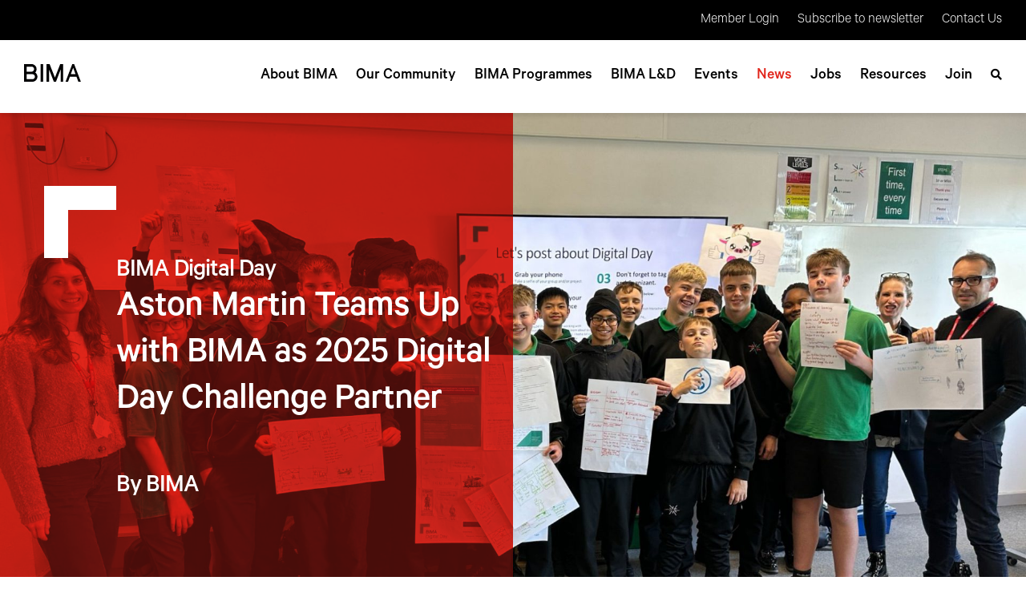

--- FILE ---
content_type: text/html; charset=UTF-8
request_url: https://bima.co.uk/news/
body_size: 13474
content:
<!DOCTYPE html>
<html>

    <head>
        <meta name="viewport" content="width=device-width, initial-scale=1, maximum-scale=1, user-scalable=0" />
        <link rel="stylesheet" href="https://use.fontawesome.com/releases/v5.8.1/css/all.css"
            integrity="sha384-50oBUHEmvpQ+1lW4y57PTFmhCaXp0ML5d60M1M7uH2+nqUivzIebhndOJK28anvf" crossorigin="anonymous">
        <link rel="stylesheet" type="text/css" href="//cdn.jsdelivr.net/npm/slick-carousel@1.8.1/slick/slick.css" />
        <link rel="stylesheet" type="text/css"
            href="//cdn.jsdelivr.net/npm/slick-carousel@1.8.1/slick/slick-theme.css" />
        <script src="https://code.jquery.com/jquery-3.4.1.min.js"
            integrity="sha256-CSXorXvZcTkaix6Yvo6HppcZGetbYMGWSFlBw8HfCJo=" crossorigin="anonymous"></script>
        <meta id="ajax_url" data-url="https://bima.co.uk/wp-admin/admin-ajax.php" />
        <script src="https://cdn.jsdelivr.net/gh/alpinejs/alpine@v2.8.0/dist/alpine.min.js" defer></script>
        <script defer src="https://cdnjs.cloudflare.com/ajax/libs/slick-carousel/1.9.0/slick.min.js"></script>
        <script src="https://cdn.jsdelivr.net/npm/intersection-observer@0.7.0/intersection-observer.js"></script>
        <script src="https://cdn.jsdelivr.net/npm/vanilla-lazyload@12.4.0/dist/lazyload.min.js"></script>
        </script>
        <script defer src="https://bima.co.uk/wp-content/themes/BIMA/vendor/js/aos.min.js?v=0.1"></script>
        <script defer src="https://cdnjs.cloudflare.com/ajax/libs/jquery-cookie/1.4.1/jquery.cookie.js"></script>
        <script>
        var t_code = "DS-4803-1848-982";
        </script>
        <script src="//ds360.co/track/script.js"></script>
        <!-- <script src='https://www.google.com/recaptcha/api.js' async defer></script> -->
        <script src="https://hcaptcha.com/1/api.js" async defer></script>
        <!-- <script src="https://unpkg.com/quicklink@2.0.0-alpha/dist/quicklink.umd.js"></script>
    <script>
    quicklink.listen();
    </script> -->
        <!-- Hotjar Tracking Code for bima.co.uk -->
        <script>
        (function(h, o, t, j, a, r) {
            h.hj = h.hj || function() {
                (h.hj.q = h.hj.q || []).push(arguments)
            };
            h._hjSettings = {
                hjid: 1645958,
                hjsv: 6
            };
            a = o.getElementsByTagName('head')[0];
            r = o.createElement('script');
            r.async = 1;
            r.src = t + h._hjSettings.hjid + j + h._hjSettings.hjsv;
            a.appendChild(r);
        })(window, document, 'https://static.hotjar.com/c/hotjar-', '.js?sv=');
        </script>

                        
	<!-- This site is optimized with the Yoast SEO plugin v14.1 - https://yoast.com/wordpress/plugins/seo/ -->
	<title>News | BIMA</title>
	<meta name="robots" content="index, follow" />
	<meta name="googlebot" content="index, follow, max-snippet:-1, max-image-preview:large, max-video-preview:-1" />
	<meta name="bingbot" content="index, follow, max-snippet:-1, max-image-preview:large, max-video-preview:-1" />
	<link rel="canonical" href="https://bima.co.uk/news/" />
	<meta property="og:locale" content="en_GB" />
	<meta property="og:type" content="article" />
	<meta property="og:title" content="News | BIMA" />
	<meta property="og:url" content="https://bima.co.uk/news/" />
	<meta property="og:site_name" content="BIMA" />
	<meta property="article:modified_time" content="2025-07-24T09:33:22+00:00" />
	<meta name="twitter:card" content="summary_large_image" />
	<script type="application/ld+json" class="yoast-schema-graph">{"@context":"https://schema.org","@graph":[{"@type":"Organization","@id":"https://bima.co.uk/#organization","name":"BIMA","url":"https://bima.co.uk/","sameAs":[],"logo":{"@type":"ImageObject","@id":"https://bima.co.uk/#logo","inLanguage":"en-GB","url":"https://bima.co.uk/wp-content/uploads/2019/10/bima-logo.png","width":371,"height":371,"caption":"BIMA"},"image":{"@id":"https://bima.co.uk/#logo"}},{"@type":"WebSite","@id":"https://bima.co.uk/#website","url":"https://bima.co.uk/","name":"BIMA","description":"British Interactive Media Association","publisher":{"@id":"https://bima.co.uk/#organization"},"potentialAction":[{"@type":"SearchAction","target":"https://bima.co.uk/?s={search_term_string}","query-input":"required name=search_term_string"}],"inLanguage":"en-GB"},{"@type":"ImageObject","@id":"https://bima.co.uk/news/#primaryimage","inLanguage":"en-GB","url":"https://bima.co.uk/wp-content/uploads/2019/10/bima-logo.png","width":371,"height":371},{"@type":"WebPage","@id":"https://bima.co.uk/news/#webpage","url":"https://bima.co.uk/news/","name":"News | BIMA","isPartOf":{"@id":"https://bima.co.uk/#website"},"primaryImageOfPage":{"@id":"https://bima.co.uk/news/#primaryimage"},"datePublished":"2019-08-05T14:10:07+00:00","dateModified":"2025-07-24T09:33:22+00:00","inLanguage":"en-GB","potentialAction":[{"@type":"ReadAction","target":["https://bima.co.uk/news/"]}]}]}</script>
	<!-- / Yoast SEO plugin. -->


<link rel='dns-prefetch' href='//www.google.com' />
<link rel='dns-prefetch' href='//cdnjs.cloudflare.com' />
<link rel='dns-prefetch' href='//s.w.org' />
<link rel="alternate" type="application/rss+xml" title="BIMA &raquo; Feed" href="https://bima.co.uk/feed/" />
<link rel="alternate" type="application/rss+xml" title="BIMA &raquo; Comments Feed" href="https://bima.co.uk/comments/feed/" />
		<script type="text/javascript">
			window._wpemojiSettings = {"baseUrl":"https:\/\/s.w.org\/images\/core\/emoji\/12.0.0-1\/72x72\/","ext":".png","svgUrl":"https:\/\/s.w.org\/images\/core\/emoji\/12.0.0-1\/svg\/","svgExt":".svg","source":{"concatemoji":"https:\/\/bima.co.uk\/wp-includes\/js\/wp-emoji-release.min.js?ver=5.4.9"}};
			/*! This file is auto-generated */
			!function(e,a,t){var n,r,o,i=a.createElement("canvas"),p=i.getContext&&i.getContext("2d");function s(e,t){var a=String.fromCharCode;p.clearRect(0,0,i.width,i.height),p.fillText(a.apply(this,e),0,0);e=i.toDataURL();return p.clearRect(0,0,i.width,i.height),p.fillText(a.apply(this,t),0,0),e===i.toDataURL()}function c(e){var t=a.createElement("script");t.src=e,t.defer=t.type="text/javascript",a.getElementsByTagName("head")[0].appendChild(t)}for(o=Array("flag","emoji"),t.supports={everything:!0,everythingExceptFlag:!0},r=0;r<o.length;r++)t.supports[o[r]]=function(e){if(!p||!p.fillText)return!1;switch(p.textBaseline="top",p.font="600 32px Arial",e){case"flag":return s([127987,65039,8205,9895,65039],[127987,65039,8203,9895,65039])?!1:!s([55356,56826,55356,56819],[55356,56826,8203,55356,56819])&&!s([55356,57332,56128,56423,56128,56418,56128,56421,56128,56430,56128,56423,56128,56447],[55356,57332,8203,56128,56423,8203,56128,56418,8203,56128,56421,8203,56128,56430,8203,56128,56423,8203,56128,56447]);case"emoji":return!s([55357,56424,55356,57342,8205,55358,56605,8205,55357,56424,55356,57340],[55357,56424,55356,57342,8203,55358,56605,8203,55357,56424,55356,57340])}return!1}(o[r]),t.supports.everything=t.supports.everything&&t.supports[o[r]],"flag"!==o[r]&&(t.supports.everythingExceptFlag=t.supports.everythingExceptFlag&&t.supports[o[r]]);t.supports.everythingExceptFlag=t.supports.everythingExceptFlag&&!t.supports.flag,t.DOMReady=!1,t.readyCallback=function(){t.DOMReady=!0},t.supports.everything||(n=function(){t.readyCallback()},a.addEventListener?(a.addEventListener("DOMContentLoaded",n,!1),e.addEventListener("load",n,!1)):(e.attachEvent("onload",n),a.attachEvent("onreadystatechange",function(){"complete"===a.readyState&&t.readyCallback()})),(n=t.source||{}).concatemoji?c(n.concatemoji):n.wpemoji&&n.twemoji&&(c(n.twemoji),c(n.wpemoji)))}(window,document,window._wpemojiSettings);
		</script>
		<style type="text/css">
img.wp-smiley,
img.emoji {
	display: inline !important;
	border: none !important;
	box-shadow: none !important;
	height: 1em !important;
	width: 1em !important;
	margin: 0 .07em !important;
	vertical-align: -0.1em !important;
	background: none !important;
	padding: 0 !important;
}
</style>
	<link rel='stylesheet' id='bima-css'  href='https://bima.co.uk/wp-content/themes/BIMA/dist/css/style.min.css?ver=1.1.12' type='text/css' media='all' />
<link rel='stylesheet' id='Blog Web Form-css'  href='https://bima.co.uk/wp-content/plugins/zymplify-wordpress-plugin/public/css/zymplify-web-forms-public.css?ver=1.0.0' type='text/css' media='all' />
<link rel='stylesheet' id='fancybox-css'  href='https://cdnjs.cloudflare.com/ajax/libs/fancybox/3.5.7/jquery.fancybox.min.css?ver=all' type='text/css' media='all' />
<script type='text/javascript' src='https://www.google.com/recaptcha/api.js?ver=5.4.9'></script>
<script type='text/javascript'>
/* <![CDATA[ */
var frontend = {"ajaxurl":"https:\/\/bima.co.uk\/wp-admin\/admin-ajax.php"};
/* ]]> */
</script>
<script type='text/javascript' src='https://bima.co.uk/wp-content/plugins/zymplify-wordpress-plugin/public/js/zymplify-web-forms-public.js?ver=1.0.0'></script>
<script type='text/javascript' src='https://bima.co.uk/wp-content/themes/BIMA/dist/js/app.min.js?ver=1.3.0'></script>
<script type='text/javascript' src='https://bima.co.uk/wp-content/themes/BIMA/dist/js/newsFilters.min.js?ver=1.0.2'></script>
<link rel='https://api.w.org/' href='https://bima.co.uk/wp-json/' />
<link rel="EditURI" type="application/rsd+xml" title="RSD" href="https://bima.co.uk/xmlrpc.php?rsd" />
<link rel="wlwmanifest" type="application/wlwmanifest+xml" href="https://bima.co.uk/wp-includes/wlwmanifest.xml" /> 
<meta name="generator" content="WordPress 5.4.9" />
<link rel='shortlink' href='https://bima.co.uk/?p=14' />
<link rel="alternate" type="application/json+oembed" href="https://bima.co.uk/wp-json/oembed/1.0/embed?url=https%3A%2F%2Fbima.co.uk%2Fnews%2F" />
<link rel="alternate" type="text/xml+oembed" href="https://bima.co.uk/wp-json/oembed/1.0/embed?url=https%3A%2F%2Fbima.co.uk%2Fnews%2F&#038;format=xml" />
<script type="text/javascript">
(function(url){
	if(/(?:Chrome\/26\.0\.1410\.63 Safari\/537\.31|WordfenceTestMonBot)/.test(navigator.userAgent)){ return; }
	var addEvent = function(evt, handler) {
		if (window.addEventListener) {
			document.addEventListener(evt, handler, false);
		} else if (window.attachEvent) {
			document.attachEvent('on' + evt, handler);
		}
	};
	var removeEvent = function(evt, handler) {
		if (window.removeEventListener) {
			document.removeEventListener(evt, handler, false);
		} else if (window.detachEvent) {
			document.detachEvent('on' + evt, handler);
		}
	};
	var evts = 'contextmenu dblclick drag dragend dragenter dragleave dragover dragstart drop keydown keypress keyup mousedown mousemove mouseout mouseover mouseup mousewheel scroll'.split(' ');
	var logHuman = function() {
		if (window.wfLogHumanRan) { return; }
		window.wfLogHumanRan = true;
		var wfscr = document.createElement('script');
		wfscr.type = 'text/javascript';
		wfscr.async = true;
		wfscr.src = url + '&r=' + Math.random();
		(document.getElementsByTagName('head')[0]||document.getElementsByTagName('body')[0]).appendChild(wfscr);
		for (var i = 0; i < evts.length; i++) {
			removeEvent(evts[i], logHuman);
		}
	};
	for (var i = 0; i < evts.length; i++) {
		addEvent(evts[i], logHuman);
	}
})('//bima.co.uk/?wordfence_lh=1&hid=9AC784F61CA5377BCDED9FB5ACF2827F');
</script><link rel="icon" href="https://bima.co.uk/wp-content/uploads/2019/10/bima-logo-300x300.png" sizes="32x32" />
<link rel="icon" href="https://bima.co.uk/wp-content/uploads/2019/10/bima-logo-300x300.png" sizes="192x192" />
<link rel="apple-touch-icon" href="https://bima.co.uk/wp-content/uploads/2019/10/bima-logo-300x300.png" />
<meta name="msapplication-TileImage" content="https://bima.co.uk/wp-content/uploads/2019/10/bima-logo-300x300.png" />
		<script type="text/javascript" src="https://www.companydetailscompany.com/js/797729.js" ></script>
<noscript><img src="https://www.companydetailscompany.com/797729.png" style="display:none;" /></noscript>
    </head>

    <body class="page-template-default page page-id-14 wp-custom-logo">
        <noscript>
            <div class="no-script-warning">
                <div class="inner">
                    <h1 class="h3 sans-serif -c-red">You currently have JavaScript disabled.<br>JavaScript is required
                        for
                        this site to function properly.</h1>
                    <a class="h4 sans-serif -c-grey" href="https://www.enable-javascript.com" target="_blank">Click here
                        to
                        find out how to enable JavaScript in your browser</a>
                </div>
            </div>
            <style type="text/css">
            .async-hide {
                opacity: 1 !important;
            }
            </style>
        </noscript>
        <section class="c-oc-search" style="display: none">
            <div class="close">
                <!DOCTYPE svg PUBLIC "-//W3C//DTD SVG 1.1//EN" "http://www.w3.org/Graphics/SVG/1.1/DTD/svg11.dtd">
                <svg version="1.1" id="Capa_1" xmlns="http://www.w3.org/2000/svg"
                    xmlns:xlink="http://www.w3.org/1999/xlink" x="0px" y="0px" width="612px" height="612px"
                    viewBox="0 0 612 612" style="enable-background:new 0 0 612 612;" xml:space="preserve">
                    <g>
                        <g id="cross">
                            <g>
                                <polygon points="612,36.004 576.521,0.603 306,270.608 35.478,0.603 0,36.004 270.522,306.011 0,575.997 35.478,611.397
				306,341.411 576.521,611.397 612,575.997 341.459,306.011 			" />
                            </g>
                        </g>
                    </g>
                    <g>
                    </g>
                    <g>
                    </g>
                    <g>
                    </g>
                    <g>
                    </g>
                    <g>
                    </g>
                    <g>
                    </g>
                    <g>
                    </g>
                    <g>
                    </g>
                    <g>
                    </g>
                    <g>
                    </g>
                    <g>
                    </g>
                    <g>
                    </g>
                    <g>
                    </g>
                    <g>
                    </g>
                    <g>
                    </g>
                </svg>

            </div>
            <div class="inner">
                <div>
                    <h2 class="h2 sans-serif accent">Search</h2>
                    <p class="p-text serif">Search for members, events, articles and more</p>
                    <div class="l-members-search__search">
                        <form method="post" action="https://bima.co.uk/search-site/">
                            <input name="search" type="text" placeholder="Search" aria-label="Search members">
                            <div class="submit">
                                <input type="submit">
                            </div>
                        </form>
                    </div>
                </div>
            </div>
        </section>
        <section class="c-oc-menu">
            <div class="c-oc-menu__inner">
                <ul id="menu-bottom-menu" class="menu"><li id="menu-item-31" class="menu-item menu-item-type-post_type menu-item-object-page menu-item-31"><a href="https://bima.co.uk/about-bima/">About BIMA</a></li>
<li id="menu-item-16411" class="menu-item menu-item-type-post_type menu-item-object-page menu-item-16411"><a href="https://bima.co.uk/our-community/">Our Community</a></li>
<li id="menu-item-35" class="menu-item menu-item-type-post_type menu-item-object-page menu-item-35"><a href="https://bima.co.uk/bima-programmes/">BIMA Programmes</a></li>
<li id="menu-item-72890" class="menu-item menu-item-type-post_type menu-item-object-page menu-item-72890"><a href="https://bima.co.uk/bima-learning-development/">BIMA L&#038;D</a></li>
<li id="menu-item-32" class="menu-item menu-item-type-post_type menu-item-object-page menu-item-32"><a href="https://bima.co.uk/events/">Events</a></li>
<li id="menu-item-53026" class="menu-item menu-item-type-post_type menu-item-object-page current-menu-item page_item page-item-14 current_page_item menu-item-53026"><a href="https://bima.co.uk/news/" aria-current="page">News</a></li>
<li id="menu-item-75688" class="menu-item menu-item-type-post_type menu-item-object-page menu-item-75688"><a href="https://bima.co.uk/bima-jobs/">Jobs</a></li>
<li id="menu-item-53053" class="menu-item menu-item-type-custom menu-item-object-custom menu-item-53053"><a href="https://resources.bima.co.uk/">Resources</a></li>
<li id="menu-item-60416" class="menu-item menu-item-type-post_type menu-item-object-page menu-item-60416"><a href="https://bima.co.uk/join/">Join</a></li>
</ul><ul id="menu-top-menu" class="menu"><li id="menu-item-28" class="menu-item menu-item-type-post_type menu-item-object-page menu-item-28"><a href="https://bima.co.uk/member-login/">Member Login</a></li>
<li id="menu-item-30" class="menu-item menu-item-type-post_type menu-item-object-page menu-item-30"><a href="https://bima.co.uk/subscribe-to-newsletter/">Subscribe to newsletter</a></li>
<li id="menu-item-52144" class="menu-item menu-item-type-post_type menu-item-object-page menu-item-52144"><a href="https://bima.co.uk/contact-us/">Contact Us</a></li>
</ul>            </div>
        </section>
        <header class="c__header">
            <div class="c__header_top">
                <div class="inner">
                    <ul id="menu-top-menu-1" class="menu"><li class="menu-item menu-item-type-post_type menu-item-object-page menu-item-28"><a href="https://bima.co.uk/member-login/">Member Login</a></li>
<li class="menu-item menu-item-type-post_type menu-item-object-page menu-item-30"><a href="https://bima.co.uk/subscribe-to-newsletter/">Subscribe to newsletter</a></li>
<li class="menu-item menu-item-type-post_type menu-item-object-page menu-item-52144"><a href="https://bima.co.uk/contact-us/">Contact Us</a></li>
</ul>                </div>
            </div>
                        <div class="c__header_bottom">
                <div class="inner">
                    <div class="logo">
                        <a href="https://bima.co.uk">
                            <img src="https://bima.co.uk/wp-content/themes/BIMA/img/logo-bima.svg" alt="BIMA Logo">
                        </a>
                    </div>
                    <div class="nav">
                        <ul id="menu-bottom-menu-1" class="menu"><li class="menu-item menu-item-type-post_type menu-item-object-page menu-item-31"><a href="https://bima.co.uk/about-bima/">About BIMA</a></li>
<li class="menu-item menu-item-type-post_type menu-item-object-page menu-item-16411"><a href="https://bima.co.uk/our-community/">Our Community</a></li>
<li class="menu-item menu-item-type-post_type menu-item-object-page menu-item-35"><a href="https://bima.co.uk/bima-programmes/">BIMA Programmes</a></li>
<li class="menu-item menu-item-type-post_type menu-item-object-page menu-item-72890"><a href="https://bima.co.uk/bima-learning-development/">BIMA L&#038;D</a></li>
<li class="menu-item menu-item-type-post_type menu-item-object-page menu-item-32"><a href="https://bima.co.uk/events/">Events</a></li>
<li class="menu-item menu-item-type-post_type menu-item-object-page current-menu-item page_item page-item-14 current_page_item menu-item-53026"><a href="https://bima.co.uk/news/" aria-current="page">News</a></li>
<li class="menu-item menu-item-type-post_type menu-item-object-page menu-item-75688"><a href="https://bima.co.uk/bima-jobs/">Jobs</a></li>
<li class="menu-item menu-item-type-custom menu-item-object-custom menu-item-53053"><a href="https://resources.bima.co.uk/">Resources</a></li>
<li class="menu-item menu-item-type-post_type menu-item-object-page menu-item-60416"><a href="https://bima.co.uk/join/">Join</a></li>
</ul>                        <a href="" class="search-icon">
                            <i class="fas fa-search"></i>
                        </a>
                        <button class="hamburger hamburger--collapse menu-btn" type="button">
                            <span class="hamburger-box">
                                <span class="hamburger-inner"></span>
                            </span>
                        </button>
                    </div>
                </div>
            </div>
        </header>
<section class="l-hero">

        <div class="l-hero__slide" style="background-image: url('https://bima.co.uk/wp-content/uploads/2025/06/54150904875_62e877d0b6_o-2-1920x1440.jpg')">

        <div class="inner">
            <div class="l-hero__overlay">
            </div>
            <div class="l-hero__overlay-content">
                <div>
                    <div class="overlay-before">
                                                <p class="subtitle -c-white">BIMA Digital Day</p>
                        
                                                <h1 class="h2 -c-white">Aston Martin Teams Up with BIMA as 2025 Digital Day Challenge Partner</h1>
                        
                                                <p class="subtitle -c-white">By BIMA</p>
                                            </div>

                                        <a class="-c-white" href="https://bima.co.uk/aston-martin-teams-up-with-bima-as-2025-digital-day-challenge-partner/">Read more</a>
                                    </div>
            </div>
        </div>

    </div>

        <div class="l-hero__slide" style="background-image: url('https://bima.co.uk/wp-content/uploads/2025/05/5-800x419.jpg')">

        <div class="inner">
            <div class="l-hero__overlay">
            </div>
            <div class="l-hero__overlay-content">
                <div>
                    <div class="overlay-before">
                                                <p class="subtitle -c-white">BIMA 100</p>
                        
                                                <h1 class="h2 -c-white">Announcing the BIMA 100 Class of 2025</h1>
                        
                                                <p class="subtitle -c-white">By BIMA</p>
                                            </div>

                                        <a class="-c-white" href="https://bima.co.uk/announcing-the-2025-bima-100/">Read more</a>
                                    </div>
            </div>
        </div>

    </div>

        <div class="l-hero__slide" style="background-image: url('https://bima.co.uk/wp-content/uploads/2024/11/IMG_8960-1-2288x1440.jpg')">

        <div class="inner">
            <div class="l-hero__overlay">
            </div>
            <div class="l-hero__overlay-content">
                <div>
                    <div class="overlay-before">
                                                <p class="subtitle -c-white">BIMA Awards</p>
                        
                                                <h1 class="h2 -c-white">The 2024 winners have been announced</h1>
                        
                                                <p class="subtitle -c-white">By BIMA</p>
                                            </div>

                                        <a class="-c-white" href="https://bima.co.uk/announcing-the-2024-bima-awards-winners/">Read more</a>
                                    </div>
            </div>
        </div>

    </div>

        <div class="l-hero__slide" style="background-image: url('https://bima.co.uk/wp-content/uploads/2025/03/54150735568_4800dd3bc2_o-1920x1440.jpg')">

        <div class="inner">
            <div class="l-hero__overlay">
            </div>
            <div class="l-hero__overlay-content">
                <div>
                    <div class="overlay-before">
                                                <p class="subtitle -c-white">BIMA Digital Day</p>
                        
                                                <h1 class="h2 -c-white">BIMA Digital Day 2024 Winners Announced: Students Tackle Challenges from Burberry, Microsoft, and RSPCA</h1>
                        
                                                <p class="subtitle -c-white">By BIMA</p>
                                            </div>

                                        <a class="-c-white" href="https://bima.co.uk/announcing-bima-digital-day-2024-challenge-partner/">Read more</a>
                                    </div>
            </div>
        </div>

    </div>

    
</section>

<section class="l-text-section" data-aos="fade-up" id="">
    <div class=" inner">
                <h2 class="serif -c-red p-text">Latest news</h2>
        
                <div class="serif p-text -c-grey">
            <p>Leading industry insights and opinions that matter – BIMA members highlight the news and views to keep you ahead of the curve.</p>
<p><strong>Learn how to post an article <a href="https://bima.co.uk/how-to-create-articles-on-bima/">HERE</a>.</strong></p>
<p><a href="https://d36.co/14VNv"><img class=" wp-image-62813 alignleft" src="https://bima.co.uk/wp-content/uploads/2022/07/name-tag-1-3-1.png" alt="" width="149" height="53" srcset="https://bima.co.uk/wp-content/uploads/2022/07/name-tag-1-3-1.png 647w, https://bima.co.uk/wp-content/uploads/2022/07/name-tag-1-3-1-300x107.png 300w" sizes="(max-width: 149px) 100vw, 149px" /></a></p>
        </div>
            </div>
</section>
<section class="l-full-news-feed" id="filters">
    <div class="inner">
        <div class="sans-serif -c-grey s-med w-medium" style="margin-bottom: 35px">Filter Articles</div>
    </div>
    <div class="l-full-news-feed__filters">
        <div class="inner">
            <header>
                <div class="c-tab" data-toggle="category">Category</div>
            </header>
            <div class="panels-container">
                <div class="selection" style="display: none">
                                    </div>
                <div class="panels">
                    <div class="sing-panel" data-panel="category" style="display: none;">
                                                                        <div class="cell sans-serif -c-grey" data-category="6">
                            Advertising                        </div>
                                                <div class="cell sans-serif -c-grey" data-category="87">
                            Apprenticeships                        </div>
                                                <div class="cell sans-serif -c-grey" data-category="72">
                            Artificial Intelligence &amp; Machine Learning                        </div>
                                                <div class="cell sans-serif -c-grey" data-category="108">
                            BIMA 100                        </div>
                                                <div class="cell sans-serif -c-grey" data-category="105">
                            BIMA Awards                        </div>
                                                <div class="cell sans-serif -c-grey" data-category="107">
                            BIMA Hall of Fame                        </div>
                                                <div class="cell sans-serif -c-grey" data-category="4">
                            BIMA News                        </div>
                                                <div class="cell sans-serif -c-grey" data-category="88">
                            Blockchain                        </div>
                                                <div class="cell sans-serif -c-grey" data-category="5">
                            Branding                        </div>
                                                <div class="cell sans-serif -c-grey" data-category="22">
                            Business                        </div>
                                                <div class="cell sans-serif -c-grey" data-category="73">
                            Charities                        </div>
                                                <div class="cell sans-serif -c-grey" data-category="28">
                            Client services                        </div>
                                                <div class="cell sans-serif -c-grey" data-category="18">
                            Content                        </div>
                                                <div class="cell sans-serif -c-grey" data-category="8">
                            Craft                        </div>
                                                <div class="cell sans-serif -c-grey" data-category="89">
                            Creative                        </div>
                                                <div class="cell sans-serif -c-grey" data-category="16">
                            Data                        </div>
                                                <div class="cell sans-serif -c-grey" data-category="7">
                            Design                        </div>
                                                <div class="cell sans-serif -c-grey" data-category="27">
                            Development                        </div>
                                                <div class="cell sans-serif -c-grey" data-category="103">
                            Digital Day                        </div>
                                                <div class="cell sans-serif -c-grey" data-category="90">
                            Education                        </div>
                                                <div class="cell sans-serif -c-grey" data-category="30">
                            Games                        </div>
                                                <div class="cell sans-serif -c-grey" data-category="91">
                            Growth                        </div>
                                                <div class="cell sans-serif -c-grey" data-category="92">
                            Human Behaviour                        </div>
                                                <div class="cell sans-serif -c-grey" data-category="93">
                            Immersive Tech                        </div>
                                                <div class="cell sans-serif -c-grey" data-category="94">
                            Inclusion &amp; Diversity                        </div>
                                                <div class="cell sans-serif -c-grey" data-category="95">
                            Inclusive Design                        </div>
                                                <div class="cell sans-serif -c-grey" data-category="11">
                            Industry                        </div>
                                                <div class="cell sans-serif -c-grey" data-category="150">
                            Innovation                        </div>
                                                <div class="cell sans-serif -c-grey" data-category="106">
                            Internships                        </div>
                                                <div class="cell sans-serif -c-grey" data-category="14">
                            Leadership                        </div>
                                                <div class="cell sans-serif -c-grey" data-category="20">
                            Marketing                        </div>
                                                <div class="cell sans-serif -c-grey" data-category="96">
                            Mentoring                        </div>
                                                <div class="cell sans-serif -c-grey" data-category="13">
                            New Business                        </div>
                                                <div class="cell sans-serif -c-grey" data-category="97">
                            North                        </div>
                                                <div class="cell sans-serif -c-grey" data-category="29">
                            PM                        </div>
                                                <div class="cell sans-serif -c-grey" data-category="98">
                            Programmatic                        </div>
                                                <div class="cell sans-serif -c-grey" data-category="99">
                            Scotland                        </div>
                                                <div class="cell sans-serif -c-grey" data-category="26">
                            Search                        </div>
                                                <div class="cell sans-serif -c-grey" data-category="21">
                            Social                        </div>
                                                <div class="cell sans-serif -c-grey" data-category="100">
                            South                        </div>
                                                <div class="cell sans-serif -c-grey" data-category="101">
                            South West                        </div>
                                                <div class="cell sans-serif -c-grey" data-category="24">
                            Startup                        </div>
                                                <div class="cell sans-serif -c-grey" data-category="17">
                            Strategy                        </div>
                                                <div class="cell sans-serif -c-grey" data-category="19">
                            Students                        </div>
                                                <div class="cell sans-serif -c-grey" data-category="102">
                            Sustainability                        </div>
                                                <div class="cell sans-serif -c-grey" data-category="15">
                            Talent                        </div>
                                                <div class="cell sans-serif -c-grey" data-category="9">
                            Talent and Diversity                        </div>
                                                <div class="cell sans-serif -c-grey" data-category="25">
                            Tech                        </div>
                                                <div class="cell sans-serif -c-grey" data-category="23">
                            UX                        </div>
                                                <div class="cell sans-serif -c-grey" data-category="1">
                            Uncategorised                        </div>
                                                <div class="cell sans-serif -c-grey" data-category="149">
                            Wellbeing                        </div>
                                                                    </div>
                </div>
            </div>
        </div>
    </div>
    <div class="inner pad">
        <div class="top-section l-full-news-feed__grid">
            
            <a class="grid-item-1 c-news-card l-l" data-aos="fade-zoom-in"
                style="background-image: url(https://bima.co.uk/wp-content/uploads/2026/01/screenshot-2026-01-19-at-11.16.10-1-800x341.png)" href="https://bima.co.uk/when-your-business-outgrows-your-brand-a-strategic-framework-for-professional-services/">

                <div class="c-news-card__inner">
                                        <div class="news-label -c-white">
                        <div>
                            <span>Branding</span><span>Business</span><span>Client services</span>                        </div>
                    </div>
                                        <h3 class="h4 -c-white">When Your Business Outgrows Your Brand: A Strategic Framework for Professional Services</h3>
                    <address class="-c-white">By Athlon, 19 Jan 2026                    </address>
                </div>
            </a>

            
            <a class="grid-item-2 c-news-card l-l" data-aos="fade-zoom-in"
                style="background-image: url(https://bima.co.uk/wp-content/uploads/2026/01/the-100-day-post-merger-action-plan-1-533x800.jpg)" href="https://bima.co.uk/%f0%9d%90%93%f0%9d%90%a1%f0%9d%90%9e-%f0%9d%9f%ad%f0%9d%9f%ac%f0%9d%9f%ac-%f0%9d%90%83%f0%9d%90%9a%f0%9d%90%b2-%f0%9d%90%8f%f0%9d%90%a8%f0%9d%90%ac%f0%9d%90%ad-%f0%9d%90%8c%f0%9d%90%9e%f0%9d%90%ab/">

                <div class="c-news-card__inner">
                                        <div class="news-label -c-white">
                        <div>
                            <span>Advertising</span><span>Branding</span><span>Business</span>                        </div>
                    </div>
                                        <h3 class="h4 -c-white">𝐓𝐡𝐞 𝟭𝟬𝟬-𝐃𝐚𝐲 𝐏𝐨𝐬𝐭-𝐌𝐞𝐫𝐠𝐞𝐫 𝐀𝐜𝐭𝐢𝐨𝐧 𝐏𝐥𝐚𝐧</h3>
                    <address class="-c-white">By M&amp;A Advisory, 16 Jan 2026                    </address>
                </div>
            </a>

            
            <a class="grid-item-3 c-news-card l-l" data-aos="fade-zoom-in"
                style="background-image: url(https://bima.co.uk/wp-content/uploads/2026/01/BIMA-ORN-Partnership-1-800x450.png)" href="https://bima.co.uk/bima-online-responsibility-network-partnership/">

                <div class="c-news-card__inner">
                                        <div class="news-label -c-white">
                        <div>
                            <span>BIMA News</span>                        </div>
                    </div>
                                        <h3 class="h4 -c-white">BIMA and Online Responsibility Network Partner to Raise Industry Standards for a Safer Digital Future</h3>
                    <address class="-c-white">By BIMA, 16 Jan 2026                    </address>
                </div>
            </a>

            
            <a class="grid-item-4 c-news-card l-l" data-aos="fade-zoom-in"
                style="background-image: url(https://bima.co.uk/wp-content/uploads/2026/01/3_hedgehig-lab-pr.jpeg)" href="https://bima.co.uk/hedgehog-lab-acquires-label-sessions-to-create-one-of-a-kind-innovation-consultancy-2/">

                <div class="c-news-card__inner">
                                        <div class="news-label -c-white">
                        <div>
                            <span>Business</span><span>Industry</span><span>North</span>                        </div>
                    </div>
                                        <h3 class="h4 -c-white">Hedgehog lab acquires Label Sessions to create ‘one-of-a-kind’ innovation consultancy</h3>
                    <address class="-c-white">By hedgehog lab, 08 Jan 2026                    </address>
                </div>
            </a>

            
            <a class="grid-item-5 c-news-card l-l" data-aos="fade-zoom-in"
                style="background-image: url(https://bima.co.uk/wp-content/uploads/2026/01/why-successions-plannig-in-non-negotiable-1-800x800.png)" href="https://bima.co.uk/why-succession-planning-is-non-negotiable/">

                <div class="c-news-card__inner">
                                        <div class="news-label -c-white">
                        <div>
                            <span>Advertising</span><span>Branding</span><span>Business</span>                        </div>
                    </div>
                                        <h3 class="h4 -c-white">Why Succession Planning is Non-negotiable</h3>
                    <address class="-c-white">By M&amp;A Advisory, 05 Jan 2026                    </address>
                </div>
            </a>

            
            <a class="grid-item-6 c-news-card l-l" data-aos="fade-zoom-in"
                style="background-image: url(https://bima.co.uk/wp-content/uploads/2025/12/turning-clicks-into-conversions-the-art-and-science-of-effective-ctas-1-800x481.png)" href="https://bima.co.uk/turning-clicks-into-conversions-the-art-and-science-of-effective-ctas/">

                <div class="c-news-card__inner">
                                        <div class="news-label -c-white">
                        <div>
                            <span>Industry</span><span>Marketing</span><span>Strategy</span>                        </div>
                    </div>
                                        <h3 class="h4 -c-white">Turning Clicks Into Conversions: The Art and Science of Effective CTAs</h3>
                    <address class="-c-white">By Ross Crawford, 29 Dec 2025                    </address>
                </div>
            </a>

            
            <a class="grid-item-7 c-news-card l-l" data-aos="fade-zoom-in"
                style="background-image: url(https://bima.co.uk/wp-content/uploads/2025/12/digital-marketing-trends-to-watch-in-2026-preparing-for-the-future-1-800x481.png)" href="https://bima.co.uk/digital-marketing-trends-to-watch-in-2026-preparing-for-the-future/">

                <div class="c-news-card__inner">
                                        <div class="news-label -c-white">
                        <div>
                            <span>Branding</span><span>Development</span><span>Industry</span>                        </div>
                    </div>
                                        <h3 class="h4 -c-white">Digital Marketing Trends to Watch in 2026: Preparing for the Future</h3>
                    <address class="-c-white">By Ross Crawford, 29 Dec 2025                    </address>
                </div>
            </a>

            
            <a class="grid-item-8 c-news-card l-l" data-aos="fade-zoom-in"
                style="background-image: url(https://bima.co.uk/wp-content/uploads/2025/12/how-do-i-prepare-for-sale-without-losing-focus-on-growth-2-1-800x800.png)" href="https://bima.co.uk/how-to-prepare-for-sale-without-losing-focus-on-growth/">

                <div class="c-news-card__inner">
                                        <div class="news-label -c-white">
                        <div>
                            <span>Advertising</span><span>Branding</span><span>Business</span>                        </div>
                    </div>
                                        <h3 class="h4 -c-white">How to Prepare for Sale Without Losing Focus on Growth</h3>
                    <address class="-c-white">By M&amp;A Advisory, 22 Dec 2025                    </address>
                </div>
            </a>

            
            <a class="grid-item-9 c-news-card l-l" data-aos="fade-zoom-in"
                style="background-image: url(https://bima.co.uk/wp-content/uploads/2025/12/rrrrre-1-800x533.png)" href="https://bima.co.uk/beyond-features-designing-products-for-a-world-where-ai-performs-the-work/">

                <div class="c-news-card__inner">
                                        <div class="news-label -c-white">
                        <div>
                            <span>Artificial Intelligence &amp; Machine Learning</span><span>Blockchain</span><span>Data</span>                        </div>
                    </div>
                                        <h3 class="h4 -c-white">Beyond Features: Designing Products for a World Where AI Performs the Work</h3>
                    <address class="-c-white">By Tosin Ayodele, 19 Dec 2025                    </address>
                </div>
            </a>

            
            <a class="grid-item-10 c-news-card l-l" data-aos="fade-zoom-in"
                style="background-image: url(https://bima.co.uk/wp-content/uploads/2025/12/when-legacy-survived-a-major-rebrand-2-1-533x800.png)" href="https://bima.co.uk/when-legacy-survived-a-major-rebrand/">

                <div class="c-news-card__inner">
                                        <div class="news-label -c-white">
                        <div>
                            <span>Advertising</span><span>Branding</span><span>Business</span>                        </div>
                    </div>
                                        <h3 class="h4 -c-white">When Legacy Survived a Major Rebrand</h3>
                    <address class="-c-white">By M&amp;A Advisory, 19 Dec 2025                    </address>
                </div>
            </a>

            
            <a class="grid-item-11 c-news-card l-l" data-aos="fade-zoom-in"
                style="background-image: url(https://bima.co.uk/wp-content/uploads/2025/12/how-buyer-due-diligence-is-evolving-1-1-800x800.png)" href="https://bima.co.uk/how-buyer-due-diligence-is-evolving/">

                <div class="c-news-card__inner">
                                        <div class="news-label -c-white">
                        <div>
                            <span>Advertising</span><span>Branding</span><span>Business</span>                        </div>
                    </div>
                                        <h3 class="h4 -c-white">How Buyer Due Diligence is Evolving</h3>
                    <address class="-c-white">By M&amp;A Advisory, 17 Dec 2025                    </address>
                </div>
            </a>

            
            <a class="grid-item-12 c-news-card l-l" data-aos="fade-zoom-in"
                style="background-image: url(https://bima.co.uk/wp-content/uploads/2025/12/the-rise-of-cross-border-acquisitions-in-marcomms-1-800x800.png)" href="https://bima.co.uk/the-rise-of-cross-border-acquisitions-in-marcomms/">

                <div class="c-news-card__inner">
                                        <div class="news-label -c-white">
                        <div>
                            <span>Advertising</span><span>Branding</span><span>Business</span>                        </div>
                    </div>
                                        <h3 class="h4 -c-white">The Rise of Cross-Border Acquisitions in Marcomms</h3>
                    <address class="-c-white">By M&amp;A Advisory, 12 Dec 2025                    </address>
                </div>
            </a>

            
            <a class="grid-item-13 c-news-card l-l" data-aos="fade-zoom-in"
                style="background-image: url(https://bima.co.uk/wp-content/uploads/2025/12/4724-traffic-lamp-with-green-light-on-against-blue-background.-3d-illustration.-depositphotos_696028976-1-800x450.jpg)" href="https://bima.co.uk/green-lighting-the-future-why-the-autumn-budget-2025-left-ev-salary-sacrifice-untouched/">

                <div class="c-news-card__inner">
                                        <div class="news-label -c-white">
                        <div>
                            <span>Business</span><span>Leadership</span><span>Strategy</span>                        </div>
                    </div>
                                        <h3 class="h4 -c-white">Green-Lighting the Future: Why the Autumn Budget 2025 Left EV Salary Sacrifice Untouched</h3>
                    <address class="-c-white">By Chloe Miller, 12 Dec 2025                    </address>
                </div>
            </a>

                    </div>

        <div class="pagination">
            <span aria-current="page" class="page-numbers current">1</span>
<a class="page-numbers" href="https://bima.co.uk/news/page/2/">2</a>
<span class="page-numbers dots">&hellip;</span>
<a class="page-numbers" href="https://bima.co.uk/news/page/189/">189</a>
<a class="page-numbers" href="https://bima.co.uk/news/page/190/">190</a>
<a class="next page-numbers" href="https://bima.co.uk/news/page/2/">> <i></i></a>        </div>

    </div>
</section>


<section class="l-quote-section" id="">
    <div class="inner">
                <img class="quote-mark" src="https://bima.co.uk/wp-content/themes/BIMA/img/quote.svg">
        <div class="-c-white h3 -w-light quote">Sony Music joined BIMA to share knowledge, skills and expertise with the most talented people in digital. We love the work BIMA does and we’re proud to be members.</div>
                        <address class="-c-white">James Bassett, Head of Digital Creative, Sony Music Entertainment</address>
            </div>
</section>
<footer class="c__footer">
    <div class="inner grid">
        <div class="c__footer_left">
            <img src="https://bima.co.uk/wp-content/themes/BIMA/img/logo-bima.svg">
            <p class="top">&copy; 2026 BIMA. All rights reserved.</p>
            <a class="top" href="https://bima.co.uk/privacy-policy/">Privacy
                Policy
            </a>
            <a href="https://ecologi.com/bima" target="_blank" rel="noopener noreferrer" title="View our Ecologi profile" style="display: block; margin-top: 3rem;">
                <img alt="We offset our carbon footprint via Ecologi" src="https://api.ecologi.com/badges/cpw/5d5d0df659d440000f10ac02?black=true&landscape=true" style="width:200px; height: 80px; object-fit:contain;" />
            </a>
        </div>
        <div class="c__footer_middle">
            <div class="title">Follow us on social media</div>
            <div class="socials">
                                <a href="https://www.facebook.com/bimahq/" target="_blank" class="fb"><i class="fab fa-facebook-f"></i></a>
                
                                <a href="https://www.flickr.com/photos/184635445@N04/albums/with/72157711580754001" target="_blank" class="flickr"><i class="fab fa-flickr"></i></a>
                
                                <a href="https://www.instagram.com/bima_hq_/" target="_blank" class="insta"><i class="fab fa-instagram"></i></a>
                
                                <a href="https://www.linkedin.com/company/british-interactive-media-association" target="_blank" class="linkedin"><i
                        class="fab fa-linkedin-in"></i></a>
                
                                <a href="https://twitter.com/BIMA" target="_blank" class="twitter"><i class="fab fa-twitter"></i></a>
                            </div>
            <div>Get in touch</div>
        </div>
        <div class=" c__footer_right">
            <!--<a href="https://bima.co.uk/?page_id=20" class="h2 accent">Join BIMA Now</a>-->
			<a href="https://news.bima.co.uk/c/341626" class="h2 accent">Join BIMA Now</a>
        </div>
    </div>
    <div class="inner credits">
        Designed by <a href="https://www.thinkdesignagency.co.uk/" target="_blank">Think Design Manchester</a>
    </div>
    <script>
    var lazyLoadInstance = new LazyLoad({
        elements_selector: ".l-l"
    });
    </script>
</footer>
<section class="mega-menu" id="programmes">
    <div class="tip"></div>
    <div class="inner">
        
        <div class="column">
                        <a class="-c-white s-med sans-serif" href="#">Awards & Recognition</a>
                        <a class="-c-white s-med sans-serif" href="https://bima.co.uk/bima-programmes/bima-100-2021/">- BIMA 100</a>
                        <a class="-c-white s-med sans-serif" href="https://bima.co.uk/bima-programmes/bima-awards-2022/">- BIMA Awards</a>
                        <a class="-c-white s-med sans-serif" href="https://bima.co.uk/bima-beat/">- BIMA Beat</a>
                        <a class="-c-white s-med sans-serif" href="https://bima.co.uk/bima-programmes/hall-of-fame/">- Hall of Fame</a>
                    </div>

        
        <div class="column">
                        <a class="-c-white s-med sans-serif" href="#">For Business</a>
                        <a class="-c-white s-med sans-serif" href="https://bima.co.uk/about-bima/partners/">- Expert Partners</a>
                        <a class="-c-white s-med sans-serif" href="https://bima.co.uk/inclusion-and-diversity-toolkits/">- Inclusion & Diversity Toolkits</a>
                        <a class="-c-white s-med sans-serif" href="https://bima.co.uk/bima-ai-standards/">- AI Standards</a>
                    </div>

        
        <div class="column">
                        <a class="-c-white s-med sans-serif" href="#">For Education</a>
                        <a class="-c-white s-med sans-serif" href="https://bima.co.uk/bima-programmes/bima-digital-day/">- Digital Day</a>
                    </div>

        
        <div class="column">
                    </div>

                <div class="column last">
            <a class="cta s-med sans-serif" href="https://bima.co.uk/join/">Join BIMA</a>
        </div>
    </div>
</section>

<section class="mega-menu" id="join">
    <div class="tip"></div>
    <div class="inner">
        
        <div class="column">
                        <a class="-c-white s-med sans-serif" href="https://bima.co.uk/reasons-to-join-bima/">Reasons to Join</a>
                        <a class="-c-white s-med sans-serif" href="https://bima.co.uk/reasons-to-join-bima#membership">Membership Fees</a>
                        <a class="-c-white s-med sans-serif" href="https://bima.co.uk/bima-referral-programme/">Referral programme</a>
                    </div>

                <div class="column last">
            <a class="cta s-med sans-serif" href="https://bima.co.uk/join/">Join BIMA</a>
        </div>
    </div>
</section>

<section class="mega-menu" id="events">
    <div class="tip"></div>
    <div class="inner">
        
        <div class="column">
                        <a class="-c-white s-med sans-serif" href="https://bima.co.uk/events/">Events</a>
                    </div>

        
        <div class="column">
                        <a class="-c-white s-med sans-serif" href="https://bima.co.uk/bima-social/">BIMA Social events</a>
                    </div>

        
        <div class="column">
                        <a class="-c-white s-med sans-serif" href="https://bima.co.uk/bima-programmes/bima-house-web-summit-lisbon/">BIMA House @ Web Summit Lisbon</a>
                    </div>

        
        <div class="column">
                        <a class="-c-white s-med sans-serif" href="https://bima.co.uk/speaker-bank/">Speaker Bank</a>
                    </div>

        
        <div class="column">
                        <a class="-c-white s-med sans-serif" href="https://bima.co.uk/wp-content/uploads/2025/01/BIMA-and-You-2025.pdf">2025 Key Diary Dates</a>
                    </div>

                <div class="column last">
            <a class="cta s-med sans-serif" href="https://bima.co.uk/join/">Join BIMA</a>
        </div>
    </div>
</section>

<section class="mega-menu" id="about">
    <div class="tip"></div>
    <div class="inner">
        
        <div class="column">
                        <a class="-c-white s-med sans-serif" href="https://bima.co.uk/about-bima/partners/">Partners</a>
                    </div>

        
        <div class="column">
                        <a class="-c-white s-med sans-serif" href="/reasons-to-join-bima/">Reasons to Join BIMA</a>
                    </div>

        
        <div class="column">
                        <a class="-c-white s-med sans-serif" href="https://bima.co.uk/sponsorship-opportunities/">Sponsorship Opportunities</a>
                    </div>

        
        <div class="column">
                        <a class="-c-white s-med sans-serif" href="https://bima.co.uk/bima-referral-programme/">Referral programme</a>
                    </div>

        
        <div class="column">
                        <a class="-c-white s-med sans-serif" href="https://bima.co.uk/wp-content/uploads/2024/01/BIMA-and-You-2024.pdf">BIMA & You 2024</a>
                    </div>

            </div>
</section>

<section class="mega-menu" id="news">
    <div class="tip"></div>
    <div class="inner">
        
        <div class="column">
                    </div>

        
        <div class="column">
                        <a class="-c-white s-med sans-serif" href="https://resources.bima.co.uk/bima-webinars">BIMA Webinars</a>
                                </div>

        
        <div class="column">
                        <a class="-c-white s-med sans-serif" href="https://resources.bima.co.uk/bima-reports">BIMA Reports</a>
                                </div>

        
        <div class="column">
                        <a class="-c-white s-med sans-serif" href="https://resources.bima.co.uk/member-reports">Member Reports</a>
                                </div>

        
        <div class="column">
                        <a class="-c-white s-med sans-serif" href="https://resources.bima.co.uk/">Industry Reports</a>
                                </div>

        
        <div class="column">
                        <a class="-c-white s-med sans-serif" href="https://bima.co.uk/digital-day-resources/">Digital Day Resources</a>
                                </div>

                <div class="column last">
            <a class="cta s-med sans-serif" href="https://bima.co.uk/join/">Join BIMA</a>
        </div>
    </div>
</section>

<section class="mega-menu" id="our_community">
    <div class="tip"></div>
    <div class="inner">
        
        <div class="column">
                        <a class="-c-white s-med sans-serif" href="https://bima.co.uk/members/">Members Directory</a>
                    </div>

        
        <div class="column">
                        <a class="-c-white s-med sans-serif" href="https://bima.co.uk/freelance-directory/">Freelance Directory</a>
                    </div>

        
        <div class="column">
                        <a class="-c-white s-med sans-serif" href="https://bima.co.uk/councils/">Our Councils & Steering Groups</a>
                    </div>

        
        <div class="column">
                        <a class="-c-white s-med sans-serif" href="/bima-referral-programme/ ">Referral Programme</a>
                    </div>

        
        <div class="column">
                        <a class="-c-white s-med sans-serif" href="/bima-peer-networks/">Peer Networks</a>
                    </div>

        
        <div class="column">
                        <a class="-c-white s-med sans-serif" href="https://bima.co.uk/bima-shima/">BIMA SHIMA</a>
                    </div>

                <div class="column last">
            <a class="cta s-med sans-serif" href="https://bima.co.uk/join/">Join BIMA</a>
        </div>
    </div>
</section>
<script type='text/javascript' src='https://cdnjs.cloudflare.com/ajax/libs/fancybox/3.5.7/jquery.fancybox.min.js?ver=1.0.0'></script>
<script type='text/javascript' src='https://bima.co.uk/wp-includes/js/wp-embed.min.js?ver=5.4.9'></script>
<!—Global site tag (gtag.js) – Google Analytics—>
    <script async src="https://www.googletagmanager.com/gtag/js?id=UA-12355334-1"></script>
    <script>
    window.dataLayer = window.dataLayer || [];

    function gtag() {
        dataLayer.push(arguments);
    }
    gtag('js', new Date());

    gtag('config', 'UA-12355334-1');
    </script>
    </body>

    </html>
<!--
Performance optimized by W3 Total Cache. Learn more: https://www.boldgrid.com/w3-total-cache/

Object Caching 180/20606 objects using wincache
Database Caching using wincache

Served from: bima.co.uk @ 2026-01-30 07:57:04 by W3 Total Cache
-->

--- FILE ---
content_type: application/javascript
request_url: https://bima.co.uk/wp-content/themes/BIMA/dist/js/app.min.js?ver=1.3.0
body_size: 15844
content:
!function(e){var t={};function o(i){if(t[i])return t[i].exports;var n=t[i]={i:i,l:!1,exports:{}};return e[i].call(n.exports,n,n.exports,o),n.l=!0,n.exports}o.m=e,o.c=t,o.d=function(e,t,i){o.o(e,t)||Object.defineProperty(e,t,{enumerable:!0,get:i})},o.r=function(e){"undefined"!=typeof Symbol&&Symbol.toStringTag&&Object.defineProperty(e,Symbol.toStringTag,{value:"Module"}),Object.defineProperty(e,"__esModule",{value:!0})},o.t=function(e,t){if(1&t&&(e=o(e)),8&t)return e;if(4&t&&"object"==typeof e&&e&&e.__esModule)return e;var i=Object.create(null);if(o.r(i),Object.defineProperty(i,"default",{enumerable:!0,value:e}),2&t&&"string"!=typeof e)for(var n in e)o.d(i,n,function(t){return e[t]}.bind(null,n));return i},o.n=function(e){var t=e&&e.__esModule?function(){return e.default}:function(){return e};return o.d(t,"a",t),t},o.o=function(e,t){return Object.prototype.hasOwnProperty.call(e,t)},o.p="",o(o.s=11)}([function(e,t,o){(function(t){var o;o="undefined"!=typeof window?window:void 0!==t?t:"undefined"!=typeof self?self:{},e.exports=o}).call(this,o(1))},function(e,t){var o;o=function(){return this}();try{o=o||new Function("return this")()}catch(e){"object"==typeof window&&(o=window)}e.exports=o},,,,,,function(e,t,o){const i=o(13).default,n=o(15).default,a=o(17).default;e.exports={jarallax:i,jarallaxElement:()=>a(i),jarallaxVideo:()=>n(i)}},function(e,t,o){var i=o(14),n=i.requestAnimationFrame||i.webkitRequestAnimationFrame||i.mozRequestAnimationFrame||function(e){var t=+new Date,o=Math.max(0,16-(t-a)),i=setTimeout(e,o);return a=t,i},a=+new Date;var s=i.cancelAnimationFrame||i.webkitCancelAnimationFrame||i.mozCancelAnimationFrame||clearTimeout;Function.prototype.bind&&(n=n.bind(i),s=s.bind(i)),(e.exports=n).cancel=s},function(e,t){e.exports=function(e){"complete"===document.readyState||"interactive"===document.readyState?e.call():document.attachEvent?document.attachEvent("onreadystatechange",function(){"interactive"===document.readyState&&e.call()}):document.addEventListener&&document.addEventListener("DOMContentLoaded",e)}},function(e,t,o){e.exports=o(16)},function(e,t,o){o(12),o(19),o(20),o(21),o(22),e.exports=o(23)},function(e,t,o){"use strict";o.r(t);var i=o(7);Object(i.jarallaxVideo)(),Object(i.jarallaxElement)();var n=o(18);$(document).ready(()=>{const e=$(".logged-in-dropdown"),t=$(".nw");function o(e){var t=e.value.length;let o=parseInt($(e).data("count"));if(t>o){var i=$(e).val().split(/\s+/,o).join(" ");$(e).val(i+" ")}}var i;$(".to-clipboard").on("click",function(e){var t;t=$(this).data("text"),navigator.clipboard.writeText(t)}),$(".l-full-news-feed").length||$.removeCookie("newsCat",{path:"/"}),$("body").hasClass("single")&&$("*").each(function(){"true"==$(this).attr("contenteditable")&&$(this).attr("contenteditable","false")}),window.location.hash&&$(window.location.hash).length&&$(window).on("load",function(){$("html, body").animate({scrollTop:$(window.location.hash).offset().top-$(".c__header").outerHeight()},1)}),$.fn.isInViewport=function(){var e=$(this).offset().top,t=e+$(this).outerHeight(),o=$(window).scrollTop()+200,i=o+$(window).height();return t>o&&e<i},$(window).on("resize scroll click",function(){$(".l-l-gs-l").each(function(){if($(this).isInViewport()&&!$(this).hasClass("gs-loaded")){let e=$(this).data("src"),t=$(this);$.ajax({url:e,type:"GET",success:function(e){t.data("src",e),t.css("background-image",`url("${e}")`),t.addClass("gs-loaded")}})}})}),$(".l-l-gs").each(function(){if(!$(this).hasClass("gs-loaded")){let e=$(this).data("src"),t=$(this);$.ajax({url:e,type:"GET",success:function(e){t.data("src",e),t.css("background-image",`url("${e}")`),t.addClass("gs-loaded")}})}}),$(".search-icon").on("click",function(e){e.preventDefault(),$(".c-oc-search").fadeIn(),$(".c-oc-search input").focus()}),$(".c-oc-search .close").on("click",function(){$(".c-oc-search").fadeOut()}),AOS.init({disable:"mobile",startEvent:"DOMContentLoaded",initClassName:"aos-init",animatedClassName:"aos-animate",useClassNames:!1,disableMutationObserver:!1,debounceDelay:50,throttleDelay:99,offset:200,delay:0,duration:400,easing:"ease-out",once:!0,mirror:!0,anchorPlacement:"top-bottom"}),$(window).on("load",function(){}),$(".li-dropdown").on("click",function(t){t.preventDefault(),e.hasClass("open")?(e.slideUp(),e.removeClass("open")):(e.slideDown(),e.addClass("open"))}),44987==function(e){e=e.replace(/[\[]/,"\\[").replace(/[\]]/,"\\]");var t=new RegExp("[\\?&]"+e+"=([^&#]*)").exec(location.search);return null!==t&&decodeURIComponent(t[1].replace(/\+/g," "))}("bfli")&&$(".li-dropdown").click(),$("#image").change(function(){!function(e){if(e.files&&e.files[0]){var t=new FileReader;t.onload=function(e){$("#blah").attr("src",e.target.result),$("#upload").css({"background-image":"url("+e.target.result+")","background-size":"cover"})},t.readAsDataURL(e.files[0])}}(this)}),$("#hero-image").change(function(){$(this).closest("form").submit()}),$(".l-accordion__accord .cell").on("click",function(){$(this).hasClass("accordion-2")?($(".cell-hidden").slideUp(),$(this).hasClass("selected")?$(this).removeClass("selected").next(".cell-hidden").slideUp():($(".accordion-2 .cell").removeClass("selected"),$(this).next(".cell-hidden").slideDown(),$(this).addClass("selected").children(".sans-serif").slideDown())):$(this).hasClass("selected")?$(this).removeClass("selected").children(".sans-serif").slideUp():($(".l-accordion__accord .cell").removeClass("selected").children(".sans-serif").slideUp(),$(this).addClass("selected").children(".sans-serif").slideDown())}),t.on("click",function(e){e.preventDefault();const t=$(this).attr("href");window.open(t,"popUpWindow","height=800,width=800,left=100,top=100,resizable=yes,scrollbars=yes,toolbar=yes,menubar=no,location=no,directories=no, status=yes")}),$(document).ready(()=>{$(".l-newsletter-signup form").submit(function(e){e.preventDefault(),$('.l-newsletter-signup form input[type="submit"]').prop("disabled",!0);const t=$(this),o=t.attr("action");$.ajax({method:"POST",url:o,data:t.serialize()}).done(function(e){!0===e.is_valid&&($(".l-newsletter-signup form").trigger("reset"),$(".l-newsletter-signup form").hide(),$('.l-newsletter-signup input[type="submit"]').prop("disabled",!1),$(".l-newsletter-signup .validation_error").fadeOut(),$(".l-newsletter-signup .connection_error").fadeOut(),$(".l-newsletter-signup .success").fadeIn())}).fail(function(e){$('.l-newsletter-signup form input[type="submit"]').prop("disabled",!1),!1===JSON.parse(e.responseText).is_valid?($(".l-newsletter-signup .validation_error").fadeIn(),$(".l-newsletter-signup .connection_error").fadeOut(),$(".l-newsletter-signup .success").fadeOut()):($(".l-newsletter-signup .validation_error").fadeOut(),$(".l-newsletter-signup .connection_error").fadeIn(),$(".l-newsletter-signup .success").fadeOut())})})}),$(".word_count").on("keyup",function(){o(this)}),$(".word_count").bind("input change",function(){o(this)}),$(".submit").on("click",function(){$(this).closest("form").submit()}),$(".fancy-vald-error").length&&$.fancybox.open({src:".fancy-vald-error",type:"inline"});let n=!1;$(window).on("load",function(){i=$("#edit-profile").serialize()}),$("#edit-profile").submit(function(){n=!0}),$(window).bind("beforeunload",function(e){if($("body").hasClass("page-id-515")){var t=$("#edit-profile").serialize();if(i!=t&&0==n){var o="You have unsaved changes on this page. Do you want to leave this page and discard your changes or stay on this page?";return e.returnValue=o,o}}})}),$(document).ready(function(){const e=$(".l-hall-of-fame.flex .l-hall-of-fame__cell"),t=$(".l-hall-of-fame__popup.flex .image"),o=$(".l-hall-of-fame__popup.flex .name"),i=$(".l-hall-of-fame__popup.flex .job"),n=$(".l-hall-of-fame__popup.flex .l-council-chair-bio__middle");e.on("click",function(){if($(this).hasClass("clickable")){const e=$(this).data("src"),a=$(this).data("name"),s=$(this).data("job"),r=$(this).children(".about").html();t.css({"background-image":`url("${e}")`}),o.text(a),i.text(s),n.html(r),$.fancybox.open({src:".l-hall-of-fame__popup",type:"inline"})}})}),$(document).ready(function(){$(".html-download").on("click",function(e){e.preventDefault();const t=$(this).data("title");var o=$("html").html();var i=new Blob([`<!DOCTYPE html><html>${o}</html>`],{type:"text/plain;charset=utf-8"});n.saveAs(i,`${t}.html`)})}),$(document).ready(function(){let e=!1;$("[data-dl]").on("click",function(t){$("#access-form #report_name").val($(this).data("name")),e=$(this).data("dl")}),$("#report-form-access").submit(function(t){t.preventDefault(),$('#report-form-access input[type="submit"]').prop("disabled",!0);const o=$(this),i=o.attr("action");$.ajax({method:"POST",url:i,data:o.serialize()}).done(function(t){if(!0===t.is_valid){$("#report-form-access").trigger("reset"),$('#report-form-access input[type="submit"]').prop("disabled",!1),$("#report-form-access .validation_error").fadeOut(),$("#report-form-access .connection_error").fadeOut(),$.fancybox.close(!0);var o=e,i=document.createElement("A");i.href=o,i.download=o.substr(o.lastIndexOf("/")+1),document.body.appendChild(i),i.click(),document.body.removeChild(i)}}).fail(function(e){$('#report-form-access input[type="submit"]').prop("disabled",!1),!1===JSON.parse(e.responseText).is_valid?($("#report-form-access .validation_error").fadeIn(),$("#report-form-access .connection_error").fadeOut(),$("#report-form-access .success").fadeOut()):($("#report-form-access .validation_error").fadeOut(),$("#report-form-access .connection_error").fadeIn(),$("#report-form-access .success").fadeOut())})})}),$(document).ready(function(){$("a[data-download-id]").on("click",function(e){const t=$(this).data("download-id"),o=$("#ajax_url").data("url");$.ajax({method:"POST",url:o,data:{action:"trackDownload",downloadId:t}}).done(function(e){}).fail(function(e){})})})},function(e,t,o){"use strict";o.r(t),function(e){var i=o(9),n=o.n(i),a=o(8),s=o.n(a),r=o(0);const l=navigator.userAgent.indexOf("MSIE ")>-1||navigator.userAgent.indexOf("Trident/")>-1||navigator.userAgent.indexOf("Edge/")>-1,d=/Android|webOS|iPhone|iPad|iPod|BlackBerry|IEMobile|Opera Mini/i.test(navigator.userAgent),c=(()=>{const e="transform WebkitTransform MozTransform".split(" "),t=document.createElement("div");for(let o=0;o<e.length;o++)if(t&&void 0!==t.style[e[o]])return e[o];return!1})();let p,u,m,f;let y=!1,h=!1;function g(e){u=r.window.innerWidth||document.documentElement.clientWidth,d?(!p&&document.body&&((p=document.createElement("div")).style.cssText="position: fixed; top: -9999px; left: 0; height: 100vh; width: 0;",document.body.appendChild(p)),m=(p?p.clientHeight:0)||r.window.innerHeight||document.documentElement.clientHeight):m=r.window.innerHeight||document.documentElement.clientHeight,"object"!=typeof e||"load"!==e.type&&"dom-loaded"!==e.type||(y=!0)}g(),r.window.addEventListener("resize",g),r.window.addEventListener("orientationchange",g),r.window.addEventListener("load",g),n()(()=>{g({type:"dom-loaded"})});const v=[];let $=!1;function b(){if(!v.length)return;f=void 0!==r.window.pageYOffset?r.window.pageYOffset:(document.documentElement||document.body.parentNode||document.body).scrollTop;const e=y||!$||$.width!==u||$.height!==m,t=h||e||!$||$.y!==f;y=!1,h=!1,(e||t)&&(v.forEach(o=>{e&&o.onResize(),t&&o.onScroll()}),$={width:u,height:m,y:f}),s()(b)}const w=!!e.ResizeObserver&&new e.ResizeObserver(e=>{e&&e.length&&s()(()=>{e.forEach(e=>{e.target&&e.target.jarallax&&(y||e.target.jarallax.onResize(),h=!0)})})});let x=0;class I{constructor(e,t){const o=this;o.instanceID=x++,o.$item=e,o.defaults={type:"scroll",speed:.5,imgSrc:null,imgElement:".jarallax-img",imgSize:"cover",imgPosition:"50% 50%",imgRepeat:"no-repeat",keepImg:!1,elementInViewport:null,zIndex:-100,disableParallax:!1,disableVideo:!1,automaticResize:!0,videoSrc:null,videoStartTime:0,videoEndTime:0,videoVolume:0,videoLoop:!0,videoPlayOnlyVisible:!0,videoLazyLoading:!0,onScroll:null,onInit:null,onDestroy:null,onCoverImage:null};const i=o.$item.dataset||{},n={};if(Object.keys(i).forEach(e=>{const t=e.substr(0,1).toLowerCase()+e.substr(1);t&&void 0!==o.defaults[t]&&(n[t]=i[e])}),o.options=o.extend({},o.defaults,n,t),o.pureOptions=o.extend({},o.options),Object.keys(o.options).forEach(e=>{"true"===o.options[e]?o.options[e]=!0:"false"===o.options[e]&&(o.options[e]=!1)}),o.options.speed=Math.min(2,Math.max(-1,parseFloat(o.options.speed))),"string"==typeof o.options.disableParallax&&(o.options.disableParallax=new RegExp(o.options.disableParallax)),o.options.disableParallax instanceof RegExp){const e=o.options.disableParallax;o.options.disableParallax=(()=>e.test(navigator.userAgent))}if("function"!=typeof o.options.disableParallax&&(o.options.disableParallax=(()=>!1)),"string"==typeof o.options.disableVideo&&(o.options.disableVideo=new RegExp(o.options.disableVideo)),o.options.disableVideo instanceof RegExp){const e=o.options.disableVideo;o.options.disableVideo=(()=>e.test(navigator.userAgent))}"function"!=typeof o.options.disableVideo&&(o.options.disableVideo=(()=>!1));let a=o.options.elementInViewport;a&&"object"==typeof a&&void 0!==a.length&&([a]=a),a instanceof Element||(a=null),o.options.elementInViewport=a,o.image={src:o.options.imgSrc||null,$container:null,useImgTag:!1,position:/iPad|iPhone|iPod|Android/.test(navigator.userAgent)?"absolute":"fixed"},o.initImg()&&o.canInitParallax()&&o.init()}css(e,t){return"string"==typeof t?r.window.getComputedStyle(e).getPropertyValue(t):(t.transform&&c&&(t[c]=t.transform),Object.keys(t).forEach(o=>{e.style[o]=t[o]}),e)}extend(e){return e=e||{},Object.keys(arguments).forEach(t=>{arguments[t]&&Object.keys(arguments[t]).forEach(o=>{e[o]=arguments[t][o]})}),e}getWindowData(){return{width:u,height:m,y:f}}initImg(){const e=this;let t=e.options.imgElement;return t&&"string"==typeof t&&(t=e.$item.querySelector(t)),t instanceof Element||(e.options.imgSrc?(t=new Image).src=e.options.imgSrc:t=null),t&&(e.options.keepImg?e.image.$item=t.cloneNode(!0):(e.image.$item=t,e.image.$itemParent=t.parentNode),e.image.useImgTag=!0),!!e.image.$item||(null===e.image.src&&(e.image.src="[data-uri]",e.image.bgImage=e.css(e.$item,"background-image")),!(!e.image.bgImage||"none"===e.image.bgImage))}canInitParallax(){return c&&!this.options.disableParallax()}init(){const e=this,t={position:"absolute",top:0,left:0,width:"100%",height:"100%",overflow:"hidden",pointerEvents:"none"};let o={};if(!e.options.keepImg){const t=e.$item.getAttribute("style");if(t&&e.$item.setAttribute("data-jarallax-original-styles",t),e.image.useImgTag){const t=e.image.$item.getAttribute("style");t&&e.image.$item.setAttribute("data-jarallax-original-styles",t)}}if("static"===e.css(e.$item,"position")&&e.css(e.$item,{position:"relative"}),"auto"===e.css(e.$item,"z-index")&&e.css(e.$item,{zIndex:0}),e.image.$container=document.createElement("div"),e.css(e.image.$container,t),e.css(e.image.$container,{"z-index":e.options.zIndex}),l&&e.css(e.image.$container,{opacity:.9999}),e.image.$container.setAttribute("id",`jarallax-container-${e.instanceID}`),e.$item.appendChild(e.image.$container),e.image.useImgTag?o=e.extend({"object-fit":e.options.imgSize,"object-position":e.options.imgPosition,"font-family":`object-fit: ${e.options.imgSize}; object-position: ${e.options.imgPosition};`,"max-width":"none"},t,o):(e.image.$item=document.createElement("div"),e.image.src&&(o=e.extend({"background-position":e.options.imgPosition,"background-size":e.options.imgSize,"background-repeat":e.options.imgRepeat,"background-image":e.image.bgImage||`url("${e.image.src}")`},t,o))),"opacity"!==e.options.type&&"scale"!==e.options.type&&"scale-opacity"!==e.options.type&&1!==e.options.speed||(e.image.position="absolute"),"fixed"===e.image.position){let t=0,o=e.$item;for(;null!==o&&o!==document&&0===t;){const i=e.css(o,"-webkit-transform")||e.css(o,"-moz-transform")||e.css(o,"transform");i&&"none"!==i&&(t=1,e.image.position="absolute"),o=o.parentNode}}o.position=e.image.position,e.css(e.image.$item,o),e.image.$container.appendChild(e.image.$item),e.onResize(),e.onScroll(!0),e.options.automaticResize&&w&&w.observe(e.$item),e.options.onInit&&e.options.onInit.call(e),"none"!==e.css(e.$item,"background-image")&&e.css(e.$item,{"background-image":"none"}),e.addToParallaxList()}addToParallaxList(){v.push(this),1===v.length&&b()}removeFromParallaxList(){const e=this;v.forEach((t,o)=>{t.instanceID===e.instanceID&&v.splice(o,1)})}destroy(){const e=this;e.removeFromParallaxList();const t=e.$item.getAttribute("data-jarallax-original-styles");if(e.$item.removeAttribute("data-jarallax-original-styles"),t?e.$item.setAttribute("style",t):e.$item.removeAttribute("style"),e.image.useImgTag){const o=e.image.$item.getAttribute("data-jarallax-original-styles");e.image.$item.removeAttribute("data-jarallax-original-styles"),o?e.image.$item.setAttribute("style",t):e.image.$item.removeAttribute("style"),e.image.$itemParent&&e.image.$itemParent.appendChild(e.image.$item)}e.$clipStyles&&e.$clipStyles.parentNode.removeChild(e.$clipStyles),e.image.$container&&e.image.$container.parentNode.removeChild(e.image.$container),e.options.onDestroy&&e.options.onDestroy.call(e),delete e.$item.jarallax}clipContainer(){if("fixed"!==this.image.position)return;const e=this,t=e.image.$container.getBoundingClientRect(),{width:o,height:i}=t;if(!e.$clipStyles){e.$clipStyles=document.createElement("style"),e.$clipStyles.setAttribute("type","text/css"),e.$clipStyles.setAttribute("id",`jarallax-clip-${e.instanceID}`),(document.head||document.getElementsByTagName("head")[0]).appendChild(e.$clipStyles)}const n=`#jarallax-container-${e.instanceID} {\n           clip: rect(0 ${o}px ${i}px 0);\n           clip: rect(0, ${o}px, ${i}px, 0);\n        }`;e.$clipStyles.styleSheet?e.$clipStyles.styleSheet.cssText=n:e.$clipStyles.innerHTML=n}coverImage(){const e=this,t=e.image.$container.getBoundingClientRect(),o=t.height,{speed:i}=e.options,n="scroll"===e.options.type||"scroll-opacity"===e.options.type;let a=0,s=o,r=0;return n&&(i<0?(a=i*Math.max(o,m),m<o&&(a-=i*(o-m))):a=i*(o+m),i>1?s=Math.abs(a-m):i<0?s=a/i+Math.abs(a):s+=(m-o)*(1-i),a/=2),e.parallaxScrollDistance=a,r=n?(m-s)/2:(o-s)/2,e.css(e.image.$item,{height:`${s}px`,marginTop:`${r}px`,left:"fixed"===e.image.position?`${t.left}px`:"0",width:`${t.width}px`}),e.options.onCoverImage&&e.options.onCoverImage.call(e),{image:{height:s,marginTop:r},container:t}}isVisible(){return this.isElementInViewport||!1}onScroll(e){const t=this,o=t.$item.getBoundingClientRect(),i=o.top,n=o.height,a={};let s=o;if(t.options.elementInViewport&&(s=t.options.elementInViewport.getBoundingClientRect()),t.isElementInViewport=s.bottom>=0&&s.right>=0&&s.top<=m&&s.left<=u,!e&&!t.isElementInViewport)return;const r=Math.max(0,i),l=Math.max(0,n+i),d=Math.max(0,-i),c=Math.max(0,i+n-m),p=Math.max(0,n-(i+n-m)),f=Math.max(0,-i+m-n),y=1-2*(m-i)/(m+n);let h=1;if(n<m?h=1-(d||c)/n:l<=m?h=l/m:p<=m&&(h=p/m),"opacity"!==t.options.type&&"scale-opacity"!==t.options.type&&"scroll-opacity"!==t.options.type||(a.transform="translate3d(0,0,0)",a.opacity=h),"scale"===t.options.type||"scale-opacity"===t.options.type){let e=1;t.options.speed<0?e-=t.options.speed*h:e+=t.options.speed*(1-h),a.transform=`scale(${e}) translate3d(0,0,0)`}if("scroll"===t.options.type||"scroll-opacity"===t.options.type){let e=t.parallaxScrollDistance*y;"absolute"===t.image.position&&(e-=i),a.transform=`translate3d(0,${e}px,0)`}t.css(t.image.$item,a),t.options.onScroll&&t.options.onScroll.call(t,{section:o,beforeTop:r,beforeTopEnd:l,afterTop:d,beforeBottom:c,beforeBottomEnd:p,afterBottom:f,visiblePercent:h,fromViewportCenter:y})}onResize(){this.coverImage(),this.clipContainer()}}const A=function(e){("object"==typeof HTMLElement?e instanceof HTMLElement:e&&"object"==typeof e&&null!==e&&1===e.nodeType&&"string"==typeof e.nodeName)&&(e=[e]);const t=arguments[1],o=Array.prototype.slice.call(arguments,2),i=e.length;let n,a=0;for(;a<i;a++)if("object"==typeof t||void 0===t?e[a].jarallax||(e[a].jarallax=new I(e[a],t)):e[a].jarallax&&(n=e[a].jarallax[t].apply(e[a].jarallax,o)),void 0!==n)return n;return e};A.constructor=I,t.default=A}.call(this,o(1))},function(e,t,o){(function(t){var o;o="undefined"!=typeof window?window:void 0!==t?t:"undefined"!=typeof self?self:{},e.exports=o}).call(this,o(1))},function(e,t,o){"use strict";o.r(t),o.d(t,"default",function(){return r});var i=o(10),n=o.n(i),a=o(0),s=o.n(a);function r(e=s.a.jarallax){if(void 0===e)return;const t=e.constructor,o=t.prototype.onScroll;t.prototype.onScroll=function(){const e=this;o.apply(e),!e.isVideoInserted&&e.video&&(!e.options.videoLazyLoading||e.isElementInViewport)&&!e.options.disableVideo()&&(e.isVideoInserted=!0,e.video.getVideo(t=>{const o=t.parentNode;e.css(t,{position:e.image.position,top:"0px",left:"0px",right:"0px",bottom:"0px",width:"100%",height:"100%",maxWidth:"none",maxHeight:"none",margin:0,zIndex:-1}),e.$video=t,e.image.$container.appendChild(t),o.parentNode.removeChild(o)}))};const i=t.prototype.coverImage;t.prototype.coverImage=function(){const e=this,t=i.apply(e),o=!!e.image.$item&&e.image.$item.nodeName;if(t&&e.video&&o&&("IFRAME"===o||"VIDEO"===o)){let i=t.image.height,n=i*e.image.width/e.image.height,a=(t.container.width-n)/2,s=t.image.marginTop;t.container.width>n&&(i=(n=t.container.width)*e.image.height/e.image.width,a=0,s+=(t.image.height-i)/2),"IFRAME"===o&&(i+=400,s-=200),e.css(e.$video,{width:`${n}px`,marginLeft:`${a}px`,height:`${i}px`,marginTop:`${s}px`})}return t};const a=t.prototype.initImg;t.prototype.initImg=function(){const e=this,t=a.apply(e);return e.options.videoSrc||(e.options.videoSrc=e.$item.getAttribute("data-jarallax-video")||null),e.options.videoSrc?(e.defaultInitImgResult=t,!0):t};const r=t.prototype.canInitParallax;t.prototype.canInitParallax=function(){const e=this,t=r.apply(e);if(!e.options.videoSrc)return t;const o=new n.a(e.options.videoSrc,{autoplay:!0,loop:e.options.videoLoop,showContols:!1,startTime:e.options.videoStartTime||0,endTime:e.options.videoEndTime||0,mute:e.options.videoVolume?0:1,volume:e.options.videoVolume||0});if(o.isValid())if(t){if(o.on("ready",()=>{if(e.options.videoPlayOnlyVisible){const t=e.onScroll;e.onScroll=function(){t.apply(e),(e.options.videoLoop||!e.options.videoLoop&&!e.videoEnded)&&(e.isVisible()?o.play():o.pause())}}else o.play()}),o.on("started",()=>{e.image.$default_item=e.image.$item,e.image.$item=e.$video,e.image.width=e.video.videoWidth||1280,e.image.height=e.video.videoHeight||720,e.coverImage(),e.clipContainer(),e.onScroll(),e.image.$default_item&&(e.image.$default_item.style.display="none")}),o.on("ended",()=>{e.videoEnded=!0,e.options.videoLoop||e.image.$default_item&&(e.image.$item=e.image.$default_item,e.image.$item.style.display="block",e.coverImage(),e.clipContainer(),e.onScroll())}),e.video=o,!e.defaultInitImgResult)return e.image.src="[data-uri]","local"===o.type||(o.getImageURL(t=>{e.image.bgImage=`url("${t}")`,e.init()}),!1)}else e.defaultInitImgResult||o.getImageURL(t=>{const o=e.$item.getAttribute("style");o&&e.$item.setAttribute("data-jarallax-original-styles",o),e.css(e.$item,{"background-image":`url("${t}")`,"background-position":"center","background-size":"cover"})});return t};const l=t.prototype.destroy;t.prototype.destroy=function(){const e=this;e.image.$default_item&&(e.image.$item=e.image.$default_item,delete e.image.$default_item),l.apply(e)}}},function(e,t,o){"use strict";function i(){this._done=[],this._fail=[]}o.r(t),o.d(t,"default",function(){return p}),i.prototype={execute(e,t){let o=e.length;for(t=Array.prototype.slice.call(t);o--;)e[o].apply(null,t)},resolve(){this.execute(this._done,arguments)},reject(){this.execute(this._fail,arguments)},done(e){this._done.push(e)},fail(e){this._fail.push(e)}};let n=0,a=0,s=0,r=0,l=0;const d=new i,c=new i;class p{constructor(e,t){const o=this;o.url=e,o.options_default={autoplay:!1,loop:!1,mute:!1,volume:100,showContols:!0,startTime:0,endTime:0},o.options=o.extend({},o.options_default,t),o.videoID=o.parseURL(e),o.videoID&&(o.ID=n++,o.loadAPI(),o.init())}extend(e){return e=e||{},Object.keys(arguments).forEach(t=>{arguments[t]&&Object.keys(arguments[t]).forEach(o=>{e[o]=arguments[t][o]})}),e}parseURL(e){const t=function(e){const t=e.match(/.*(?:youtu.be\/|v\/|u\/\w\/|embed\/|watch\?v=)([^#\&\?]*).*/);return!(!t||11!==t[1].length)&&t[1]}(e),o=function(e){const t=e.match(/https?:\/\/(?:www\.|player\.)?vimeo.com\/(?:channels\/(?:\w+\/)?|groups\/([^\/]*)\/videos\/|album\/(\d+)\/video\/|video\/|)(\d+)(?:$|\/|\?)/);return!(!t||!t[3])&&t[3]}(e),i=function(e){const t=e.split(/,(?=mp4\:|webm\:|ogv\:|ogg\:)/),o={};let i=0;return t.forEach(e=>{const t=e.match(/^(mp4|webm|ogv|ogg)\:(.*)/);t&&t[1]&&t[2]&&(o["ogv"===t[1]?"ogg":t[1]]=t[2],i=1)}),!!i&&o}(e);return t?(this.type="youtube",t):o?(this.type="vimeo",o):!!i&&(this.type="local",i)}isValid(){return!!this.videoID}on(e,t){this.userEventsList=this.userEventsList||[],(this.userEventsList[e]||(this.userEventsList[e]=[])).push(t)}off(e,t){this.userEventsList&&this.userEventsList[e]&&(t?this.userEventsList[e].forEach((o,i)=>{o===t&&(this.userEventsList[e][i]=!1)}):delete this.userEventsList[e])}fire(e){const t=[].slice.call(arguments,1);this.userEventsList&&void 0!==this.userEventsList[e]&&this.userEventsList[e].forEach(e=>{e&&e.apply(this,t)})}play(e){const t=this;t.player&&("youtube"===t.type&&t.player.playVideo&&(void 0!==e&&t.player.seekTo(e||0),YT.PlayerState.PLAYING!==t.player.getPlayerState()&&t.player.playVideo()),"vimeo"===t.type&&(void 0!==e&&t.player.setCurrentTime(e),t.player.getPaused().then(e=>{e&&t.player.play()})),"local"===t.type&&(void 0!==e&&(t.player.currentTime=e),t.player.paused&&t.player.play()))}pause(){const e=this;e.player&&("youtube"===e.type&&e.player.pauseVideo&&YT.PlayerState.PLAYING===e.player.getPlayerState()&&e.player.pauseVideo(),"vimeo"===e.type&&e.player.getPaused().then(t=>{t||e.player.pause()}),"local"===e.type&&(e.player.paused||e.player.pause()))}mute(){const e=this;e.player&&("youtube"===e.type&&e.player.mute&&e.player.mute(),"vimeo"===e.type&&e.player.setVolume&&e.player.setVolume(0),"local"===e.type&&(e.$video.muted=!0))}unmute(){const e=this;e.player&&("youtube"===e.type&&e.player.mute&&e.player.unMute(),"vimeo"===e.type&&e.player.setVolume&&e.player.setVolume(e.options.volume),"local"===e.type&&(e.$video.muted=!1))}setVolume(e=!1){const t=this;t.player&&e&&("youtube"===t.type&&t.player.setVolume&&t.player.setVolume(e),"vimeo"===t.type&&t.player.setVolume&&t.player.setVolume(e),"local"===t.type&&(t.$video.volume=e/100))}getVolume(e){const t=this;t.player?("youtube"===t.type&&t.player.getVolume&&e(t.player.getVolume()),"vimeo"===t.type&&t.player.getVolume&&t.player.getVolume().then(t=>{e(t)}),"local"===t.type&&e(100*t.$video.volume)):e(!1)}getMuted(e){const t=this;t.player?("youtube"===t.type&&t.player.isMuted&&e(t.player.isMuted()),"vimeo"===t.type&&t.player.getVolume&&t.player.getVolume().then(t=>{e(!!t)}),"local"===t.type&&e(t.$video.muted)):e(null)}getImageURL(e){const t=this;if(t.videoImage)e(t.videoImage);else{if("youtube"===t.type){const o=["maxresdefault","sddefault","hqdefault","0"];let i=0;const n=new Image;n.onload=function(){120!==(this.naturalWidth||this.width)||i===o.length-1?(t.videoImage=`https://img.youtube.com/vi/${t.videoID}/${o[i]}.jpg`,e(t.videoImage)):(i++,this.src=`https://img.youtube.com/vi/${t.videoID}/${o[i]}.jpg`)},n.src=`https://img.youtube.com/vi/${t.videoID}/${o[i]}.jpg`}if("vimeo"===t.type){let o=new XMLHttpRequest;o.open("GET",`https://vimeo.com/api/v2/video/${t.videoID}.json`,!0),o.onreadystatechange=function(){if(4===this.readyState&&this.status>=200&&this.status<400){const o=JSON.parse(this.responseText);t.videoImage=o[0].thumbnail_large,e(t.videoImage)}},o.send(),o=null}}}getIframe(e){this.getVideo(e)}getVideo(e){const t=this;t.$video?e(t.$video):t.onAPIready(()=>{let o;if(t.$video||((o=document.createElement("div")).style.display="none"),"youtube"===t.type){let e,i;t.playerOptions={},t.playerOptions.videoId=t.videoID,t.playerOptions.playerVars={autohide:1,rel:0,autoplay:0,playsinline:1},t.options.showContols||(t.playerOptions.playerVars.iv_load_policy=3,t.playerOptions.playerVars.modestbranding=1,t.playerOptions.playerVars.controls=0,t.playerOptions.playerVars.showinfo=0,t.playerOptions.playerVars.disablekb=1),t.playerOptions.events={onReady(e){if(t.options.mute?e.target.mute():t.options.volume&&e.target.setVolume(t.options.volume),t.options.autoplay&&t.play(t.options.startTime),t.fire("ready",e),t.options.loop&&!t.options.endTime){const e=.1;t.options.endTime=t.player.getDuration()-e}setInterval(()=>{t.getVolume(o=>{t.options.volume!==o&&(t.options.volume=o,t.fire("volumechange",e))})},150)},onStateChange(o){t.options.loop&&o.data===YT.PlayerState.ENDED&&t.play(t.options.startTime),e||o.data!==YT.PlayerState.PLAYING||(e=1,t.fire("started",o)),o.data===YT.PlayerState.PLAYING&&t.fire("play",o),o.data===YT.PlayerState.PAUSED&&t.fire("pause",o),o.data===YT.PlayerState.ENDED&&t.fire("ended",o),o.data===YT.PlayerState.PLAYING?i=setInterval(()=>{t.fire("timeupdate",o),t.options.endTime&&t.player.getCurrentTime()>=t.options.endTime&&(t.options.loop?t.play(t.options.startTime):t.pause())},150):clearInterval(i)}};const n=!t.$video;if(n){const e=document.createElement("div");e.setAttribute("id",t.playerID),o.appendChild(e),document.body.appendChild(o)}t.player=t.player||new window.YT.Player(t.playerID,t.playerOptions),n&&(t.$video=document.getElementById(t.playerID),t.videoWidth=parseInt(t.$video.getAttribute("width"),10)||1280,t.videoHeight=parseInt(t.$video.getAttribute("height"),10)||720)}if("vimeo"===t.type){if(t.playerOptions={id:t.videoID,autopause:0,transparent:0,autoplay:t.options.autoplay?1:0,loop:t.options.loop?1:0,muted:t.options.mute?1:0},t.options.volume&&(t.playerOptions.volume=t.options.volume),t.options.showContols||(t.playerOptions.badge=0,t.playerOptions.byline=0,t.playerOptions.portrait=0,t.playerOptions.title=0),!t.$video){let e="";Object.keys(t.playerOptions).forEach(o=>{""!==e&&(e+="&"),e+=`${o}=${encodeURIComponent(t.playerOptions[o])}`}),t.$video=document.createElement("iframe"),t.$video.setAttribute("id",t.playerID),t.$video.setAttribute("src",`https://player.vimeo.com/video/${t.videoID}?${e}`),t.$video.setAttribute("frameborder","0"),t.$video.setAttribute("mozallowfullscreen",""),t.$video.setAttribute("allowfullscreen",""),o.appendChild(t.$video),document.body.appendChild(o)}let e;t.player=t.player||new Vimeo.Player(t.$video,t.playerOptions),t.options.startTime&&t.options.autoplay&&t.player.setCurrentTime(t.options.startTime),t.player.getVideoWidth().then(e=>{t.videoWidth=e||1280}),t.player.getVideoHeight().then(e=>{t.videoHeight=e||720}),t.player.on("timeupdate",o=>{e||(t.fire("started",o),e=1),t.fire("timeupdate",o),t.options.endTime&&t.options.endTime&&o.seconds>=t.options.endTime&&(t.options.loop?t.play(t.options.startTime):t.pause())}),t.player.on("play",e=>{t.fire("play",e),t.options.startTime&&0===e.seconds&&t.play(t.options.startTime)}),t.player.on("pause",e=>{t.fire("pause",e)}),t.player.on("ended",e=>{t.fire("ended",e)}),t.player.on("loaded",e=>{t.fire("ready",e)}),t.player.on("volumechange",e=>{t.fire("volumechange",e)})}if("local"===t.type){let e;t.$video||(t.$video=document.createElement("video"),t.options.showContols&&(t.$video.controls=!0),t.options.mute?t.$video.muted=!0:t.$video.volume&&(t.$video.volume=t.options.volume/100),t.options.loop&&(t.$video.loop=!0),t.$video.setAttribute("playsinline",""),t.$video.setAttribute("webkit-playsinline",""),t.$video.setAttribute("id",t.playerID),o.appendChild(t.$video),document.body.appendChild(o),Object.keys(t.videoID).forEach(e=>{!function(e,t,o){const i=document.createElement("source");i.src=t,i.type=o,e.appendChild(i)}(t.$video,t.videoID[e],`video/${e}`)})),t.player=t.player||t.$video,t.player.addEventListener("playing",o=>{e||t.fire("started",o),e=1}),t.player.addEventListener("timeupdate",function(e){t.fire("timeupdate",e),t.options.endTime&&t.options.endTime&&this.currentTime>=t.options.endTime&&(t.options.loop?t.play(t.options.startTime):t.pause())}),t.player.addEventListener("play",e=>{t.fire("play",e)}),t.player.addEventListener("pause",e=>{t.fire("pause",e)}),t.player.addEventListener("ended",e=>{t.fire("ended",e)}),t.player.addEventListener("loadedmetadata",function(){t.videoWidth=this.videoWidth||1280,t.videoHeight=this.videoHeight||720,t.fire("ready"),t.options.autoplay&&t.play(t.options.startTime)}),t.player.addEventListener("volumechange",e=>{t.getVolume(e=>{t.options.volume=e}),t.fire("volumechange",e)})}e(t.$video)})}init(){this.playerID=`VideoWorker-${this.ID}`}loadAPI(){if(a&&s)return;let e="";if("youtube"!==this.type||a||(a=1,e="https://www.youtube.com/iframe_api"),"vimeo"!==this.type||s||(s=1,e="https://player.vimeo.com/api/player.js"),!e)return;let t=document.createElement("script"),o=document.getElementsByTagName("head")[0];t.src=e,o.appendChild(t),o=null,t=null}onAPIready(e){if("youtube"===this.type&&("undefined"!=typeof YT&&0!==YT.loaded||r?"object"==typeof YT&&1===YT.loaded?e():d.done(()=>{e()}):(r=1,window.onYouTubeIframeAPIReady=function(){window.onYouTubeIframeAPIReady=null,d.resolve("done"),e()})),"vimeo"===this.type)if("undefined"!=typeof Vimeo||l)"undefined"!=typeof Vimeo?e():c.done(()=>{e()});else{l=1;const t=setInterval(()=>{"undefined"!=typeof Vimeo&&(clearInterval(t),c.resolve("done"),e())},20)}"local"===this.type&&e()}}},function(e,t,o){"use strict";o.r(t),o.d(t,"default",function(){return a});var i=o(0),n=o.n(i);function a(e=n.a.jarallax){if(void 0===e)return;const t=e.constructor;["initImg","canInitParallax","init","destroy","clipContainer","coverImage","isVisible","onScroll","onResize"].forEach(e=>{const o=t.prototype[e];t.prototype[e]=function(){const t=this,i=arguments||[];if("initImg"===e&&null!==t.$item.getAttribute("data-jarallax-element")&&(t.options.type="element",t.pureOptions.speed=t.$item.getAttribute("data-jarallax-element")||t.pureOptions.speed),"element"!==t.options.type)return o.apply(t,i);switch(t.pureOptions.threshold=t.$item.getAttribute("data-threshold")||"",e){case"init":const n=t.pureOptions.speed.split(" ");t.options.speed=t.pureOptions.speed||0,t.options.speedY=n[0]?parseFloat(n[0]):0,t.options.speedX=n[1]?parseFloat(n[1]):0;const a=t.pureOptions.threshold.split(" ");t.options.thresholdY=a[0]?parseFloat(a[0]):null,t.options.thresholdX=a[1]?parseFloat(a[1]):null,o.apply(t,i);const s=t.$item.getAttribute("data-jarallax-original-styles");return s&&t.$item.setAttribute("style",s),!0;case"onResize":const r=t.css(t.$item,"transform");t.css(t.$item,{transform:""});const l=t.$item.getBoundingClientRect();t.itemData={width:l.width,height:l.height,y:l.top+t.getWindowData().y,x:l.left},t.css(t.$item,{transform:r});break;case"onScroll":const d=t.getWindowData(),c=(d.y+d.height/2-t.itemData.y-t.itemData.height/2)/(d.height/2),p=c*t.options.speedY,u=c*t.options.speedX;let m=p,f=u;null!==t.options.thresholdY&&p>t.options.thresholdY&&(m=0),null!==t.options.thresholdX&&u>t.options.thresholdX&&(f=0),t.css(t.$item,{transform:`translate3d(${f}px,${m}px,0)`});break;case"initImg":case"isVisible":case"clipContainer":case"coverImage":return!0}return o.apply(t,i)}})}},function(e,t,o){(function(o){var i,n,a;n=[],void 0===(a="function"==typeof(i=function(){"use strict";function t(e,t,o){var i=new XMLHttpRequest;i.open("GET",e),i.responseType="blob",i.onload=function(){s(i.response,t,o)},i.onerror=function(){console.error("could not download file")},i.send()}function i(e){var t=new XMLHttpRequest;t.open("HEAD",e,!1);try{t.send()}catch(e){}return 200<=t.status&&299>=t.status}function n(e){try{e.dispatchEvent(new MouseEvent("click"))}catch(o){var t=document.createEvent("MouseEvents");t.initMouseEvent("click",!0,!0,window,0,0,0,80,20,!1,!1,!1,!1,0,null),e.dispatchEvent(t)}}var a="object"==typeof window&&window.window===window?window:"object"==typeof self&&self.self===self?self:"object"==typeof o&&o.global===o?o:void 0,s=a.saveAs||("object"!=typeof window||window!==a?function(){}:"download"in HTMLAnchorElement.prototype?function(e,o,s){var r=a.URL||a.webkitURL,l=document.createElement("a");o=o||e.name||"download",l.download=o,l.rel="noopener","string"==typeof e?(l.href=e,l.origin===location.origin?n(l):i(l.href)?t(e,o,s):n(l,l.target="_blank")):(l.href=r.createObjectURL(e),setTimeout(function(){r.revokeObjectURL(l.href)},4e4),setTimeout(function(){n(l)},0))}:"msSaveOrOpenBlob"in navigator?function(e,o,a){if(o=o||e.name||"download","string"!=typeof e)navigator.msSaveOrOpenBlob(function(e,t){return void 0===t?t={autoBom:!1}:"object"!=typeof t&&(console.warn("Deprecated: Expected third argument to be a object"),t={autoBom:!t}),t.autoBom&&/^\s*(?:text\/\S*|application\/xml|\S*\/\S*\+xml)\s*;.*charset\s*=\s*utf-8/i.test(e.type)?new Blob(["\ufeff",e],{type:e.type}):e}(e,a),o);else if(i(e))t(e,o,a);else{var s=document.createElement("a");s.href=e,s.target="_blank",setTimeout(function(){n(s)})}}:function(e,o,i,n){if((n=n||open("","_blank"))&&(n.document.title=n.document.body.innerText="downloading..."),"string"==typeof e)return t(e,o,i);var s="application/octet-stream"===e.type,r=/constructor/i.test(a.HTMLElement)||a.safari,l=/CriOS\/[\d]+/.test(navigator.userAgent);if((l||s&&r)&&"object"==typeof FileReader){var d=new FileReader;d.onloadend=function(){var e=d.result;e=l?e:e.replace(/^data:[^;]*;/,"data:attachment/file;"),n?n.location.href=e:location=e,n=null},d.readAsDataURL(e)}else{var c=a.URL||a.webkitURL,p=c.createObjectURL(e);n?n.location=p:location.href=p,n=null,setTimeout(function(){c.revokeObjectURL(p)},4e4)}});a.saveAs=s.saveAs=s,e.exports=s})?i.apply(t,n):i)||(e.exports=a)}).call(this,o(1))},function(e,t){$(document).ready(function(){const e=$(".menu-btn"),t=$(".c-oc-menu"),o=$(".c__header_bottom .logo"),i=$(".c__header_bottom");e.on("click",function(){$(this).hasClass("is-active")?(e.removeClass("is-active"),t.removeClass("open"),$("html,body").removeClass("lock"),o.removeClass("menu-active"),i.removeClass("menu-active")):(e.addClass("is-active"),t.addClass("open"),$("html,body").addClass("lock"),o.addClass("menu-active"),i.addClass("menu-active"))})})},function(e,t){$(document).ready(function(){$(".l-hero").slick({dots:!0,arrows:!1,fade:!0,infinite:!0,pauseOnHover:!1,autoplay:!1,autoplaySpeed:5e3,cssEase:"linear",adaptiveHeight:!0}),$(".l-events-feed__reel").on("afterChange",function(e,t,o,i){lazyLoadInstance.update()}),$(".l-events-feed__reel").slick({dots:!1,arrows:!0,slidesToShow:3,slidesToScroll:1,prevArrow:$(".l-events-feed .arrows .left"),nextArrow:$(".l-events-feed .arrows .right"),responsive:[{breakpoint:1180,settings:{slidesToShow:2}},{breakpoint:800,settings:{slidesToShow:1}}]}),$(".members-feed-slider").slick({dots:!1,arrows:!1,autoplay:!0,pauseOnHover:!1,rows:1,fade:!0,cssEase:"linear",autoplaySpeed:3e3,lazyLoad:"ondemand"}),$(".l-programmes-slider").slick({dots:!0,arrow:!1,slidesToShow:1,autoplay:!0,fade:!0,cssEase:"linear",infinite:!0,rows:0}),$(".l-text-video-slider").slick({dots:!0,arrow:!1,slidesToShow:1,autoplay:!0,fade:!0,cssEase:"linear",infinite:!0,autoplaySpeed:3e3,rows:0,adaptiveHeight:!0}),$(".l-slider .slider-cont").slick({dots:!0,arrows:!1,slidesToShow:1,autoplay:!0,fade:!0,cssEase:"linear",infinite:!0,pauseOnHover:!1,rows:0})})},function(e,t){$(document).ready(function(){const e=$(".c__header"),t=$(".c__header .menu-item-31"),o=$(".mega-menu#about");let i=!1;const n=$(".c__header .menu-item-53053"),a=$(".mega-menu#news");let s=!1;const r=$(".c__header .menu-item-16411"),l=$(".mega-menu#our_community");let d=!1;const c=$(".c__header .menu-item-35"),p=$(".mega-menu#programmes");let u=!1;const m=$(".c__header .menu-item-36"),f=$(".mega-menu#join");let y=!1;const h=$(".c__header .menu-item-32"),g=$(".mega-menu#events");let v=!1;function b(t,o,i){if(t){o.addClass("active");let t=e.outerHeight();o.css("top",`${t}px`);let n=i.offset(),a=i.outerWidth();a=a/2-o.children(".tip").outerWidth()/2,n=n.left+a,o.children(".tip").css("left",n+"px")}else o.removeClass("active")}c.on("mouseenter",function(){b(u=!0,p,c)}),c.on("mouseleave",function(){b(u=!1,p,c)}),m.on("mouseenter",function(){b(y=!0,f,m)}),m.on("mouseleave",function(){b(y=!1,f,m)}),t.on("mouseenter",function(){b(i=!0,o,t)}),t.on("mouseleave",function(){b(i=!1,o,t)}),n.on("mouseenter",function(){b(s=!0,a,n)}),n.on("mouseleave",function(){b(s=!1,a,n)}),h.on("mouseenter",function(){b(v=!0,g,h)}),h.on("mouseleave",function(){b(v=!1,g,h)}),r.on("mouseenter",function(){b(d=!0,l,r)}),r.on("mouseleave",function(){b(d=!1,l,r)})})},function(e,t){$(document).ready(()=>{$("#nomination-form").submit(function(e){e.preventDefault(),$('#nomination-form button[type="submit"]').prop("disabled",!0);const t=$(this),o=t.attr("action");$.ajax({method:"POST",url:o,data:t.serialize()}).done(function(e){!0===e.is_valid&&($("#nomination-form").trigger("reset"),$('#nomination-form button[type="submit"]').prop("disabled",!1),$("#nomination-form .validation_error").fadeOut(),$("#nomination-form .connection_error").fadeOut(),$("#nomination-form .success").fadeIn())}).fail(function(e){$('#footer_form button[type="submit"]').prop("disabled",!1),!1===JSON.parse(e.responseText).is_valid?($("#nomination-form .validation_error").fadeIn(),$("#nomination-form .connection_error").fadeOut(),$("#nomination-form .success").fadeOut()):($("#nomination-form .validation_error").fadeOut(),$("#nomination-form .connection_error").fadeIn(),$("#nomination-form .success").fadeOut())})})})},function(e,t){$(document).ready(function(){const e=$(".ba-categories .type-select"),t=$(".ba-categories__panel");e.on("click",function(){const o=$(this).data("type");e.each(function(){$(this).removeClass("selected")}),$(this).addClass("selected"),t.each(function(){$(this).hide()}),$(`.ba-categories__panel[data-panel=${o}]`).fadeIn()})})}]);

--- FILE ---
content_type: image/svg+xml
request_url: https://bima.co.uk/wp-content/themes/BIMA/img/shape-white.svg
body_size: 516
content:
<?xml version="1.0" encoding="utf-8"?>
<!-- Generator: Adobe Illustrator 16.0.0, SVG Export Plug-In . SVG Version: 6.00 Build 0)  -->
<!DOCTYPE svg PUBLIC "-//W3C//DTD SVG 1.1//EN" "http://www.w3.org/Graphics/SVG/1.1/DTD/svg11.dtd">
<svg version="1.1" id="Layer_1" xmlns:sketch="http://www.bohemiancoding.com/sketch/ns"
	 xmlns="http://www.w3.org/2000/svg" xmlns:xlink="http://www.w3.org/1999/xlink" x="0px" y="0px"
	 viewBox="0 0 195 195" enable-background="new 0 0 195 195" xml:space="preserve">
<title>Rectangle 1 + Rectangle 1 Copy</title>
<desc>Created with Sketch.</desc>
<polygon fill="#FFFFFF" points="195,0 65,0 0,0 0,65 0,195 65,195 65,65 195,65 "/>
</svg>


--- FILE ---
content_type: image/svg+xml
request_url: https://bima.co.uk/wp-content/themes/BIMA/img/logo-bima.svg
body_size: 1306
content:
<?xml version="1.0" encoding="utf-8"?>
<!-- Generator: Adobe Illustrator 18.0.0, SVG Export Plug-In . SVG Version: 6.00 Build 0)  -->
<!DOCTYPE svg PUBLIC "-//W3C//DTD SVG 1.1//EN" "http://www.w3.org/Graphics/SVG/1.1/DTD/svg11.dtd">
<svg version="1.1" id="Слой_1" xmlns="http://www.w3.org/2000/svg" xmlns:xlink="http://www.w3.org/1999/xlink" x="0px" y="0px"
	 viewBox="0 0 1000 309.3" enable-background="new 0 0 1000 309.3" xml:space="preserve">
<g>
	<defs>
		<rect id="SVGID_1_" width="1000" height="309.3"/>
	</defs>
	<clipPath id="SVGID_2_">
		<use xlink:href="#SVGID_1_"  overflow="visible"/>
	</clipPath>
	<path clip-path="url(#SVGID_2_)" fill="#000002" d="M197.6,148.3c14.5-15.7,23.4-36.8,23.4-59.9c0-48.8-39.6-88.4-88.4-88.4H0
		v309.3h147.3c48.8,0,88.4-39.6,88.4-88.4C235.7,190.8,220.6,164.2,197.6,148.3 M44.2,44.2h88.4c24.4,0,44.2,19.8,44.2,44.2
		c0,24.4-19.8,44.2-44.2,44.2H44.2V44.2z M147.3,265.1H44.2v-88.4h103.1c24.4,0,44.2,19.8,44.2,44.2S171.7,265.1,147.3,265.1"/>
	<rect x="291.8" clip-path="url(#SVGID_2_)" fill="#000002" width="44.2" height="309.3"/>
	<polygon clip-path="url(#SVGID_2_)" fill="#000002" points="543.8,236.5 450.1,0 396.3,0 396.3,309.3 440,309.3 440,93.7 
		524.7,309.3 561.8,309.3 644.5,93.7 644.5,309.3 688.7,309.3 688.7,0 636.5,0 	"/>
	<path clip-path="url(#SVGID_2_)" fill="#000002" d="M881.7,0H849L730.8,309.3h43.7l31.6-86.8h117.8l31.6,86.8h44.6L881.7,0z
		 M822.6,177.4l42.1-113.8l42.1,113.8H822.6z"/>
</g>
</svg>


--- FILE ---
content_type: image/svg+xml
request_url: https://bima.co.uk/wp-content/themes/BIMA/img/dropdown-arrow.svg
body_size: 56
content:
<svg xmlns="http://www.w3.org/2000/svg" viewBox="0 0 15 10"><defs><style>.cls-1{fill:#fff;}</style></defs><title>dropdown-arrow</title><g id="Layer_2" data-name="Layer 2"><g id="Filter"><polygon class="cls-1" points="7.5 10 15 2.5 12.5 0 7.5 5 2.5 0 0 2.5 7.5 10"/></g></g></svg>

--- FILE ---
content_type: application/javascript
request_url: https://bima.co.uk/wp-content/themes/BIMA/dist/js/newsFilters.min.js?ver=1.0.2
body_size: 32364
content:
!function(n){var t={};function r(e){if(t[e])return t[e].exports;var u=t[e]={i:e,l:!1,exports:{}};return n[e].call(u.exports,u,u.exports,r),u.l=!0,u.exports}r.m=n,r.c=t,r.d=function(n,t,e){r.o(n,t)||Object.defineProperty(n,t,{enumerable:!0,get:e})},r.r=function(n){"undefined"!=typeof Symbol&&Symbol.toStringTag&&Object.defineProperty(n,Symbol.toStringTag,{value:"Module"}),Object.defineProperty(n,"__esModule",{value:!0})},r.t=function(n,t){if(1&t&&(n=r(n)),8&t)return n;if(4&t&&"object"==typeof n&&n&&n.__esModule)return n;var e=Object.create(null);if(r.r(e),Object.defineProperty(e,"default",{enumerable:!0,value:n}),2&t&&"string"!=typeof n)for(var u in n)r.d(e,u,function(t){return n[t]}.bind(null,u));return e},r.n=function(n){var t=n&&n.__esModule?function(){return n.default}:function(){return n};return r.d(t,"a",t),t},r.o=function(n,t){return Object.prototype.hasOwnProperty.call(n,t)},r.p="",r(r.s=32)}({1:function(n,t){var r;r=function(){return this}();try{r=r||new Function("return this")()}catch(n){"object"==typeof window&&(r=window)}n.exports=r},2:function(n,t,r){(function(n,e){var u;
/**
 * @license
 * Lodash <https://lodash.com/>
 * Copyright OpenJS Foundation and other contributors <https://openjsf.org/>
 * Released under MIT license <https://lodash.com/license>
 * Based on Underscore.js 1.8.3 <http://underscorejs.org/LICENSE>
 * Copyright Jeremy Ashkenas, DocumentCloud and Investigative Reporters & Editors
 */(function(){var i,o=200,f="Unsupported core-js use. Try https://npms.io/search?q=ponyfill.",a="Expected a function",c="__lodash_hash_undefined__",l=500,s="__lodash_placeholder__",h=1,p=2,v=4,_=1,g=2,y=1,d=2,w=4,b=8,m=16,x=32,j=64,A=128,O=256,k=512,S=30,I="...",R=800,E=16,z=1,$=2,C=1/0,L=9007199254740991,W=1.7976931348623157e308,U=NaN,T=4294967295,B=T-1,D=T>>>1,P=[["ary",A],["bind",y],["bindKey",d],["curry",b],["curryRight",m],["flip",k],["partial",x],["partialRight",j],["rearg",O]],M="[object Arguments]",N="[object Array]",F="[object AsyncFunction]",q="[object Boolean]",Z="[object Date]",J="[object DOMException]",K="[object Error]",V="[object Function]",G="[object GeneratorFunction]",H="[object Map]",Y="[object Number]",Q="[object Null]",X="[object Object]",nn="[object Proxy]",tn="[object RegExp]",rn="[object Set]",en="[object String]",un="[object Symbol]",on="[object Undefined]",fn="[object WeakMap]",an="[object WeakSet]",cn="[object ArrayBuffer]",ln="[object DataView]",sn="[object Float32Array]",hn="[object Float64Array]",pn="[object Int8Array]",vn="[object Int16Array]",_n="[object Int32Array]",gn="[object Uint8Array]",yn="[object Uint8ClampedArray]",dn="[object Uint16Array]",wn="[object Uint32Array]",bn=/\b__p \+= '';/g,mn=/\b(__p \+=) '' \+/g,xn=/(__e\(.*?\)|\b__t\)) \+\n'';/g,jn=/&(?:amp|lt|gt|quot|#39);/g,An=/[&<>"']/g,On=RegExp(jn.source),kn=RegExp(An.source),Sn=/<%-([\s\S]+?)%>/g,In=/<%([\s\S]+?)%>/g,Rn=/<%=([\s\S]+?)%>/g,En=/\.|\[(?:[^[\]]*|(["'])(?:(?!\1)[^\\]|\\.)*?\1)\]/,zn=/^\w*$/,$n=/[^.[\]]+|\[(?:(-?\d+(?:\.\d+)?)|(["'])((?:(?!\2)[^\\]|\\.)*?)\2)\]|(?=(?:\.|\[\])(?:\.|\[\]|$))/g,Cn=/[\\^$.*+?()[\]{}|]/g,Ln=RegExp(Cn.source),Wn=/^\s+|\s+$/g,Un=/^\s+/,Tn=/\s+$/,Bn=/\{(?:\n\/\* \[wrapped with .+\] \*\/)?\n?/,Dn=/\{\n\/\* \[wrapped with (.+)\] \*/,Pn=/,? & /,Mn=/[^\x00-\x2f\x3a-\x40\x5b-\x60\x7b-\x7f]+/g,Nn=/\\(\\)?/g,Fn=/\$\{([^\\}]*(?:\\.[^\\}]*)*)\}/g,qn=/\w*$/,Zn=/^[-+]0x[0-9a-f]+$/i,Jn=/^0b[01]+$/i,Kn=/^\[object .+?Constructor\]$/,Vn=/^0o[0-7]+$/i,Gn=/^(?:0|[1-9]\d*)$/,Hn=/[\xc0-\xd6\xd8-\xf6\xf8-\xff\u0100-\u017f]/g,Yn=/($^)/,Qn=/['\n\r\u2028\u2029\\]/g,Xn="\\u0300-\\u036f\\ufe20-\\ufe2f\\u20d0-\\u20ff",nt="\\xac\\xb1\\xd7\\xf7\\x00-\\x2f\\x3a-\\x40\\x5b-\\x60\\x7b-\\xbf\\u2000-\\u206f \\t\\x0b\\f\\xa0\\ufeff\\n\\r\\u2028\\u2029\\u1680\\u180e\\u2000\\u2001\\u2002\\u2003\\u2004\\u2005\\u2006\\u2007\\u2008\\u2009\\u200a\\u202f\\u205f\\u3000",tt="[\\ud800-\\udfff]",rt="["+nt+"]",et="["+Xn+"]",ut="\\d+",it="[\\u2700-\\u27bf]",ot="[a-z\\xdf-\\xf6\\xf8-\\xff]",ft="[^\\ud800-\\udfff"+nt+ut+"\\u2700-\\u27bfa-z\\xdf-\\xf6\\xf8-\\xffA-Z\\xc0-\\xd6\\xd8-\\xde]",at="\\ud83c[\\udffb-\\udfff]",ct="[^\\ud800-\\udfff]",lt="(?:\\ud83c[\\udde6-\\uddff]){2}",st="[\\ud800-\\udbff][\\udc00-\\udfff]",ht="[A-Z\\xc0-\\xd6\\xd8-\\xde]",pt="(?:"+ot+"|"+ft+")",vt="(?:"+ht+"|"+ft+")",_t="(?:"+et+"|"+at+")"+"?",gt="[\\ufe0e\\ufe0f]?"+_t+("(?:\\u200d(?:"+[ct,lt,st].join("|")+")[\\ufe0e\\ufe0f]?"+_t+")*"),yt="(?:"+[it,lt,st].join("|")+")"+gt,dt="(?:"+[ct+et+"?",et,lt,st,tt].join("|")+")",wt=RegExp("['’]","g"),bt=RegExp(et,"g"),mt=RegExp(at+"(?="+at+")|"+dt+gt,"g"),xt=RegExp([ht+"?"+ot+"+(?:['’](?:d|ll|m|re|s|t|ve))?(?="+[rt,ht,"$"].join("|")+")",vt+"+(?:['’](?:D|LL|M|RE|S|T|VE))?(?="+[rt,ht+pt,"$"].join("|")+")",ht+"?"+pt+"+(?:['’](?:d|ll|m|re|s|t|ve))?",ht+"+(?:['’](?:D|LL|M|RE|S|T|VE))?","\\d*(?:1ST|2ND|3RD|(?![123])\\dTH)(?=\\b|[a-z_])","\\d*(?:1st|2nd|3rd|(?![123])\\dth)(?=\\b|[A-Z_])",ut,yt].join("|"),"g"),jt=RegExp("[\\u200d\\ud800-\\udfff"+Xn+"\\ufe0e\\ufe0f]"),At=/[a-z][A-Z]|[A-Z]{2}[a-z]|[0-9][a-zA-Z]|[a-zA-Z][0-9]|[^a-zA-Z0-9 ]/,Ot=["Array","Buffer","DataView","Date","Error","Float32Array","Float64Array","Function","Int8Array","Int16Array","Int32Array","Map","Math","Object","Promise","RegExp","Set","String","Symbol","TypeError","Uint8Array","Uint8ClampedArray","Uint16Array","Uint32Array","WeakMap","_","clearTimeout","isFinite","parseInt","setTimeout"],kt=-1,St={};St[sn]=St[hn]=St[pn]=St[vn]=St[_n]=St[gn]=St[yn]=St[dn]=St[wn]=!0,St[M]=St[N]=St[cn]=St[q]=St[ln]=St[Z]=St[K]=St[V]=St[H]=St[Y]=St[X]=St[tn]=St[rn]=St[en]=St[fn]=!1;var It={};It[M]=It[N]=It[cn]=It[ln]=It[q]=It[Z]=It[sn]=It[hn]=It[pn]=It[vn]=It[_n]=It[H]=It[Y]=It[X]=It[tn]=It[rn]=It[en]=It[un]=It[gn]=It[yn]=It[dn]=It[wn]=!0,It[K]=It[V]=It[fn]=!1;var Rt={"\\":"\\","'":"'","\n":"n","\r":"r","\u2028":"u2028","\u2029":"u2029"},Et=parseFloat,zt=parseInt,$t="object"==typeof n&&n&&n.Object===Object&&n,Ct="object"==typeof self&&self&&self.Object===Object&&self,Lt=$t||Ct||Function("return this")(),Wt=t&&!t.nodeType&&t,Ut=Wt&&"object"==typeof e&&e&&!e.nodeType&&e,Tt=Ut&&Ut.exports===Wt,Bt=Tt&&$t.process,Dt=function(){try{var n=Ut&&Ut.require&&Ut.require("util").types;return n||Bt&&Bt.binding&&Bt.binding("util")}catch(n){}}(),Pt=Dt&&Dt.isArrayBuffer,Mt=Dt&&Dt.isDate,Nt=Dt&&Dt.isMap,Ft=Dt&&Dt.isRegExp,qt=Dt&&Dt.isSet,Zt=Dt&&Dt.isTypedArray;function Jt(n,t,r){switch(r.length){case 0:return n.call(t);case 1:return n.call(t,r[0]);case 2:return n.call(t,r[0],r[1]);case 3:return n.call(t,r[0],r[1],r[2])}return n.apply(t,r)}function Kt(n,t,r,e){for(var u=-1,i=null==n?0:n.length;++u<i;){var o=n[u];t(e,o,r(o),n)}return e}function Vt(n,t){for(var r=-1,e=null==n?0:n.length;++r<e&&!1!==t(n[r],r,n););return n}function Gt(n,t){for(var r=null==n?0:n.length;r--&&!1!==t(n[r],r,n););return n}function Ht(n,t){for(var r=-1,e=null==n?0:n.length;++r<e;)if(!t(n[r],r,n))return!1;return!0}function Yt(n,t){for(var r=-1,e=null==n?0:n.length,u=0,i=[];++r<e;){var o=n[r];t(o,r,n)&&(i[u++]=o)}return i}function Qt(n,t){return!!(null==n?0:n.length)&&ar(n,t,0)>-1}function Xt(n,t,r){for(var e=-1,u=null==n?0:n.length;++e<u;)if(r(t,n[e]))return!0;return!1}function nr(n,t){for(var r=-1,e=null==n?0:n.length,u=Array(e);++r<e;)u[r]=t(n[r],r,n);return u}function tr(n,t){for(var r=-1,e=t.length,u=n.length;++r<e;)n[u+r]=t[r];return n}function rr(n,t,r,e){var u=-1,i=null==n?0:n.length;for(e&&i&&(r=n[++u]);++u<i;)r=t(r,n[u],u,n);return r}function er(n,t,r,e){var u=null==n?0:n.length;for(e&&u&&(r=n[--u]);u--;)r=t(r,n[u],u,n);return r}function ur(n,t){for(var r=-1,e=null==n?0:n.length;++r<e;)if(t(n[r],r,n))return!0;return!1}var ir=hr("length");function or(n,t,r){var e;return r(n,function(n,r,u){if(t(n,r,u))return e=r,!1}),e}function fr(n,t,r,e){for(var u=n.length,i=r+(e?1:-1);e?i--:++i<u;)if(t(n[i],i,n))return i;return-1}function ar(n,t,r){return t==t?function(n,t,r){var e=r-1,u=n.length;for(;++e<u;)if(n[e]===t)return e;return-1}(n,t,r):fr(n,lr,r)}function cr(n,t,r,e){for(var u=r-1,i=n.length;++u<i;)if(e(n[u],t))return u;return-1}function lr(n){return n!=n}function sr(n,t){var r=null==n?0:n.length;return r?_r(n,t)/r:U}function hr(n){return function(t){return null==t?i:t[n]}}function pr(n){return function(t){return null==n?i:n[t]}}function vr(n,t,r,e,u){return u(n,function(n,u,i){r=e?(e=!1,n):t(r,n,u,i)}),r}function _r(n,t){for(var r,e=-1,u=n.length;++e<u;){var o=t(n[e]);o!==i&&(r=r===i?o:r+o)}return r}function gr(n,t){for(var r=-1,e=Array(n);++r<n;)e[r]=t(r);return e}function yr(n){return function(t){return n(t)}}function dr(n,t){return nr(t,function(t){return n[t]})}function wr(n,t){return n.has(t)}function br(n,t){for(var r=-1,e=n.length;++r<e&&ar(t,n[r],0)>-1;);return r}function mr(n,t){for(var r=n.length;r--&&ar(t,n[r],0)>-1;);return r}var xr=pr({"À":"A","Á":"A","Â":"A","Ã":"A","Ä":"A","Å":"A","à":"a","á":"a","â":"a","ã":"a","ä":"a","å":"a","Ç":"C","ç":"c","Ð":"D","ð":"d","È":"E","É":"E","Ê":"E","Ë":"E","è":"e","é":"e","ê":"e","ë":"e","Ì":"I","Í":"I","Î":"I","Ï":"I","ì":"i","í":"i","î":"i","ï":"i","Ñ":"N","ñ":"n","Ò":"O","Ó":"O","Ô":"O","Õ":"O","Ö":"O","Ø":"O","ò":"o","ó":"o","ô":"o","õ":"o","ö":"o","ø":"o","Ù":"U","Ú":"U","Û":"U","Ü":"U","ù":"u","ú":"u","û":"u","ü":"u","Ý":"Y","ý":"y","ÿ":"y","Æ":"Ae","æ":"ae","Þ":"Th","þ":"th","ß":"ss","Ā":"A","Ă":"A","Ą":"A","ā":"a","ă":"a","ą":"a","Ć":"C","Ĉ":"C","Ċ":"C","Č":"C","ć":"c","ĉ":"c","ċ":"c","č":"c","Ď":"D","Đ":"D","ď":"d","đ":"d","Ē":"E","Ĕ":"E","Ė":"E","Ę":"E","Ě":"E","ē":"e","ĕ":"e","ė":"e","ę":"e","ě":"e","Ĝ":"G","Ğ":"G","Ġ":"G","Ģ":"G","ĝ":"g","ğ":"g","ġ":"g","ģ":"g","Ĥ":"H","Ħ":"H","ĥ":"h","ħ":"h","Ĩ":"I","Ī":"I","Ĭ":"I","Į":"I","İ":"I","ĩ":"i","ī":"i","ĭ":"i","į":"i","ı":"i","Ĵ":"J","ĵ":"j","Ķ":"K","ķ":"k","ĸ":"k","Ĺ":"L","Ļ":"L","Ľ":"L","Ŀ":"L","Ł":"L","ĺ":"l","ļ":"l","ľ":"l","ŀ":"l","ł":"l","Ń":"N","Ņ":"N","Ň":"N","Ŋ":"N","ń":"n","ņ":"n","ň":"n","ŋ":"n","Ō":"O","Ŏ":"O","Ő":"O","ō":"o","ŏ":"o","ő":"o","Ŕ":"R","Ŗ":"R","Ř":"R","ŕ":"r","ŗ":"r","ř":"r","Ś":"S","Ŝ":"S","Ş":"S","Š":"S","ś":"s","ŝ":"s","ş":"s","š":"s","Ţ":"T","Ť":"T","Ŧ":"T","ţ":"t","ť":"t","ŧ":"t","Ũ":"U","Ū":"U","Ŭ":"U","Ů":"U","Ű":"U","Ų":"U","ũ":"u","ū":"u","ŭ":"u","ů":"u","ű":"u","ų":"u","Ŵ":"W","ŵ":"w","Ŷ":"Y","ŷ":"y","Ÿ":"Y","Ź":"Z","Ż":"Z","Ž":"Z","ź":"z","ż":"z","ž":"z","Ĳ":"IJ","ĳ":"ij","Œ":"Oe","œ":"oe","ŉ":"'n","ſ":"s"}),jr=pr({"&":"&amp;","<":"&lt;",">":"&gt;",'"':"&quot;","'":"&#39;"});function Ar(n){return"\\"+Rt[n]}function Or(n){return jt.test(n)}function kr(n){var t=-1,r=Array(n.size);return n.forEach(function(n,e){r[++t]=[e,n]}),r}function Sr(n,t){return function(r){return n(t(r))}}function Ir(n,t){for(var r=-1,e=n.length,u=0,i=[];++r<e;){var o=n[r];o!==t&&o!==s||(n[r]=s,i[u++]=r)}return i}function Rr(n){var t=-1,r=Array(n.size);return n.forEach(function(n){r[++t]=n}),r}function Er(n){var t=-1,r=Array(n.size);return n.forEach(function(n){r[++t]=[n,n]}),r}function zr(n){return Or(n)?function(n){var t=mt.lastIndex=0;for(;mt.test(n);)++t;return t}(n):ir(n)}function $r(n){return Or(n)?function(n){return n.match(mt)||[]}(n):function(n){return n.split("")}(n)}var Cr=pr({"&amp;":"&","&lt;":"<","&gt;":">","&quot;":'"',"&#39;":"'"});var Lr=function n(t){var r,e=(t=null==t?Lt:Lr.defaults(Lt.Object(),t,Lr.pick(Lt,Ot))).Array,u=t.Date,Xn=t.Error,nt=t.Function,tt=t.Math,rt=t.Object,et=t.RegExp,ut=t.String,it=t.TypeError,ot=e.prototype,ft=nt.prototype,at=rt.prototype,ct=t["__core-js_shared__"],lt=ft.toString,st=at.hasOwnProperty,ht=0,pt=(r=/[^.]+$/.exec(ct&&ct.keys&&ct.keys.IE_PROTO||""))?"Symbol(src)_1."+r:"",vt=at.toString,_t=lt.call(rt),gt=Lt._,yt=et("^"+lt.call(st).replace(Cn,"\\$&").replace(/hasOwnProperty|(function).*?(?=\\\()| for .+?(?=\\\])/g,"$1.*?")+"$"),dt=Tt?t.Buffer:i,mt=t.Symbol,jt=t.Uint8Array,Rt=dt?dt.allocUnsafe:i,$t=Sr(rt.getPrototypeOf,rt),Ct=rt.create,Wt=at.propertyIsEnumerable,Ut=ot.splice,Bt=mt?mt.isConcatSpreadable:i,Dt=mt?mt.iterator:i,ir=mt?mt.toStringTag:i,pr=function(){try{var n=Bi(rt,"defineProperty");return n({},"",{}),n}catch(n){}}(),Wr=t.clearTimeout!==Lt.clearTimeout&&t.clearTimeout,Ur=u&&u.now!==Lt.Date.now&&u.now,Tr=t.setTimeout!==Lt.setTimeout&&t.setTimeout,Br=tt.ceil,Dr=tt.floor,Pr=rt.getOwnPropertySymbols,Mr=dt?dt.isBuffer:i,Nr=t.isFinite,Fr=ot.join,qr=Sr(rt.keys,rt),Zr=tt.max,Jr=tt.min,Kr=u.now,Vr=t.parseInt,Gr=tt.random,Hr=ot.reverse,Yr=Bi(t,"DataView"),Qr=Bi(t,"Map"),Xr=Bi(t,"Promise"),ne=Bi(t,"Set"),te=Bi(t,"WeakMap"),re=Bi(rt,"create"),ee=te&&new te,ue={},ie=lo(Yr),oe=lo(Qr),fe=lo(Xr),ae=lo(ne),ce=lo(te),le=mt?mt.prototype:i,se=le?le.valueOf:i,he=le?le.toString:i;function pe(n){if(Rf(n)&&!df(n)&&!(n instanceof ye)){if(n instanceof ge)return n;if(st.call(n,"__wrapped__"))return so(n)}return new ge(n)}var ve=function(){function n(){}return function(t){if(!If(t))return{};if(Ct)return Ct(t);n.prototype=t;var r=new n;return n.prototype=i,r}}();function _e(){}function ge(n,t){this.__wrapped__=n,this.__actions__=[],this.__chain__=!!t,this.__index__=0,this.__values__=i}function ye(n){this.__wrapped__=n,this.__actions__=[],this.__dir__=1,this.__filtered__=!1,this.__iteratees__=[],this.__takeCount__=T,this.__views__=[]}function de(n){var t=-1,r=null==n?0:n.length;for(this.clear();++t<r;){var e=n[t];this.set(e[0],e[1])}}function we(n){var t=-1,r=null==n?0:n.length;for(this.clear();++t<r;){var e=n[t];this.set(e[0],e[1])}}function be(n){var t=-1,r=null==n?0:n.length;for(this.clear();++t<r;){var e=n[t];this.set(e[0],e[1])}}function me(n){var t=-1,r=null==n?0:n.length;for(this.__data__=new be;++t<r;)this.add(n[t])}function xe(n){var t=this.__data__=new we(n);this.size=t.size}function je(n,t){var r=df(n),e=!r&&yf(n),u=!r&&!e&&xf(n),i=!r&&!e&&!u&&Tf(n),o=r||e||u||i,f=o?gr(n.length,ut):[],a=f.length;for(var c in n)!t&&!st.call(n,c)||o&&("length"==c||u&&("offset"==c||"parent"==c)||i&&("buffer"==c||"byteLength"==c||"byteOffset"==c)||Zi(c,a))||f.push(c);return f}function Ae(n){var t=n.length;return t?n[mu(0,t-1)]:i}function Oe(n,t){return fo(ri(n),Le(t,0,n.length))}function ke(n){return fo(ri(n))}function Se(n,t,r){(r===i||vf(n[t],r))&&(r!==i||t in n)||$e(n,t,r)}function Ie(n,t,r){var e=n[t];st.call(n,t)&&vf(e,r)&&(r!==i||t in n)||$e(n,t,r)}function Re(n,t){for(var r=n.length;r--;)if(vf(n[r][0],t))return r;return-1}function Ee(n,t,r,e){return De(n,function(n,u,i){t(e,n,r(n),i)}),e}function ze(n,t){return n&&ei(t,ia(t),n)}function $e(n,t,r){"__proto__"==t&&pr?pr(n,t,{configurable:!0,enumerable:!0,value:r,writable:!0}):n[t]=r}function Ce(n,t){for(var r=-1,u=t.length,o=e(u),f=null==n;++r<u;)o[r]=f?i:na(n,t[r]);return o}function Le(n,t,r){return n==n&&(r!==i&&(n=n<=r?n:r),t!==i&&(n=n>=t?n:t)),n}function We(n,t,r,e,u,o){var f,a=t&h,c=t&p,l=t&v;if(r&&(f=u?r(n,e,u,o):r(n)),f!==i)return f;if(!If(n))return n;var s=df(n);if(s){if(f=function(n){var t=n.length,r=new n.constructor(t);return t&&"string"==typeof n[0]&&st.call(n,"index")&&(r.index=n.index,r.input=n.input),r}(n),!a)return ri(n,f)}else{var _=Mi(n),g=_==V||_==G;if(xf(n))return Hu(n,a);if(_==X||_==M||g&&!u){if(f=c||g?{}:Fi(n),!a)return c?function(n,t){return ei(n,Pi(n),t)}(n,function(n,t){return n&&ei(t,oa(t),n)}(f,n)):function(n,t){return ei(n,Di(n),t)}(n,ze(f,n))}else{if(!It[_])return u?n:{};f=function(n,t,r){var e,u,i,o=n.constructor;switch(t){case cn:return Yu(n);case q:case Z:return new o(+n);case ln:return function(n,t){var r=t?Yu(n.buffer):n.buffer;return new n.constructor(r,n.byteOffset,n.byteLength)}(n,r);case sn:case hn:case pn:case vn:case _n:case gn:case yn:case dn:case wn:return Qu(n,r);case H:return new o;case Y:case en:return new o(n);case tn:return(i=new(u=n).constructor(u.source,qn.exec(u))).lastIndex=u.lastIndex,i;case rn:return new o;case un:return e=n,se?rt(se.call(e)):{}}}(n,_,a)}}o||(o=new xe);var y=o.get(n);if(y)return y;o.set(n,f),Lf(n)?n.forEach(function(e){f.add(We(e,t,r,e,n,o))}):Ef(n)&&n.forEach(function(e,u){f.set(u,We(e,t,r,u,n,o))});var d=s?i:(l?c?zi:Ei:c?oa:ia)(n);return Vt(d||n,function(e,u){d&&(e=n[u=e]),Ie(f,u,We(e,t,r,u,n,o))}),f}function Ue(n,t,r){var e=r.length;if(null==n)return!e;for(n=rt(n);e--;){var u=r[e],o=t[u],f=n[u];if(f===i&&!(u in n)||!o(f))return!1}return!0}function Te(n,t,r){if("function"!=typeof n)throw new it(a);return eo(function(){n.apply(i,r)},t)}function Be(n,t,r,e){var u=-1,i=Qt,f=!0,a=n.length,c=[],l=t.length;if(!a)return c;r&&(t=nr(t,yr(r))),e?(i=Xt,f=!1):t.length>=o&&(i=wr,f=!1,t=new me(t));n:for(;++u<a;){var s=n[u],h=null==r?s:r(s);if(s=e||0!==s?s:0,f&&h==h){for(var p=l;p--;)if(t[p]===h)continue n;c.push(s)}else i(t,h,e)||c.push(s)}return c}pe.templateSettings={escape:Sn,evaluate:In,interpolate:Rn,variable:"",imports:{_:pe}},pe.prototype=_e.prototype,pe.prototype.constructor=pe,ge.prototype=ve(_e.prototype),ge.prototype.constructor=ge,ye.prototype=ve(_e.prototype),ye.prototype.constructor=ye,de.prototype.clear=function(){this.__data__=re?re(null):{},this.size=0},de.prototype.delete=function(n){var t=this.has(n)&&delete this.__data__[n];return this.size-=t?1:0,t},de.prototype.get=function(n){var t=this.__data__;if(re){var r=t[n];return r===c?i:r}return st.call(t,n)?t[n]:i},de.prototype.has=function(n){var t=this.__data__;return re?t[n]!==i:st.call(t,n)},de.prototype.set=function(n,t){var r=this.__data__;return this.size+=this.has(n)?0:1,r[n]=re&&t===i?c:t,this},we.prototype.clear=function(){this.__data__=[],this.size=0},we.prototype.delete=function(n){var t=this.__data__,r=Re(t,n);return!(r<0||(r==t.length-1?t.pop():Ut.call(t,r,1),--this.size,0))},we.prototype.get=function(n){var t=this.__data__,r=Re(t,n);return r<0?i:t[r][1]},we.prototype.has=function(n){return Re(this.__data__,n)>-1},we.prototype.set=function(n,t){var r=this.__data__,e=Re(r,n);return e<0?(++this.size,r.push([n,t])):r[e][1]=t,this},be.prototype.clear=function(){this.size=0,this.__data__={hash:new de,map:new(Qr||we),string:new de}},be.prototype.delete=function(n){var t=Ui(this,n).delete(n);return this.size-=t?1:0,t},be.prototype.get=function(n){return Ui(this,n).get(n)},be.prototype.has=function(n){return Ui(this,n).has(n)},be.prototype.set=function(n,t){var r=Ui(this,n),e=r.size;return r.set(n,t),this.size+=r.size==e?0:1,this},me.prototype.add=me.prototype.push=function(n){return this.__data__.set(n,c),this},me.prototype.has=function(n){return this.__data__.has(n)},xe.prototype.clear=function(){this.__data__=new we,this.size=0},xe.prototype.delete=function(n){var t=this.__data__,r=t.delete(n);return this.size=t.size,r},xe.prototype.get=function(n){return this.__data__.get(n)},xe.prototype.has=function(n){return this.__data__.has(n)},xe.prototype.set=function(n,t){var r=this.__data__;if(r instanceof we){var e=r.__data__;if(!Qr||e.length<o-1)return e.push([n,t]),this.size=++r.size,this;r=this.__data__=new be(e)}return r.set(n,t),this.size=r.size,this};var De=oi(Ke),Pe=oi(Ve,!0);function Me(n,t){var r=!0;return De(n,function(n,e,u){return r=!!t(n,e,u)}),r}function Ne(n,t,r){for(var e=-1,u=n.length;++e<u;){var o=n[e],f=t(o);if(null!=f&&(a===i?f==f&&!Uf(f):r(f,a)))var a=f,c=o}return c}function Fe(n,t){var r=[];return De(n,function(n,e,u){t(n,e,u)&&r.push(n)}),r}function qe(n,t,r,e,u){var i=-1,o=n.length;for(r||(r=qi),u||(u=[]);++i<o;){var f=n[i];t>0&&r(f)?t>1?qe(f,t-1,r,e,u):tr(u,f):e||(u[u.length]=f)}return u}var Ze=fi(),Je=fi(!0);function Ke(n,t){return n&&Ze(n,t,ia)}function Ve(n,t){return n&&Je(n,t,ia)}function Ge(n,t){return Yt(t,function(t){return Of(n[t])})}function He(n,t){for(var r=0,e=(t=Ju(t,n)).length;null!=n&&r<e;)n=n[co(t[r++])];return r&&r==e?n:i}function Ye(n,t,r){var e=t(n);return df(n)?e:tr(e,r(n))}function Qe(n){return null==n?n===i?on:Q:ir&&ir in rt(n)?function(n){var t=st.call(n,ir),r=n[ir];try{n[ir]=i;var e=!0}catch(n){}var u=vt.call(n);return e&&(t?n[ir]=r:delete n[ir]),u}(n):function(n){return vt.call(n)}(n)}function Xe(n,t){return n>t}function nu(n,t){return null!=n&&st.call(n,t)}function tu(n,t){return null!=n&&t in rt(n)}function ru(n,t,r){for(var u=r?Xt:Qt,o=n[0].length,f=n.length,a=f,c=e(f),l=1/0,s=[];a--;){var h=n[a];a&&t&&(h=nr(h,yr(t))),l=Jr(h.length,l),c[a]=!r&&(t||o>=120&&h.length>=120)?new me(a&&h):i}h=n[0];var p=-1,v=c[0];n:for(;++p<o&&s.length<l;){var _=h[p],g=t?t(_):_;if(_=r||0!==_?_:0,!(v?wr(v,g):u(s,g,r))){for(a=f;--a;){var y=c[a];if(!(y?wr(y,g):u(n[a],g,r)))continue n}v&&v.push(g),s.push(_)}}return s}function eu(n,t,r){var e=null==(n=no(n,t=Ju(t,n)))?n:n[co(jo(t))];return null==e?i:Jt(e,n,r)}function uu(n){return Rf(n)&&Qe(n)==M}function iu(n,t,r,e,u){return n===t||(null==n||null==t||!Rf(n)&&!Rf(t)?n!=n&&t!=t:function(n,t,r,e,u,o){var f=df(n),a=df(t),c=f?N:Mi(n),l=a?N:Mi(t),s=(c=c==M?X:c)==X,h=(l=l==M?X:l)==X,p=c==l;if(p&&xf(n)){if(!xf(t))return!1;f=!0,s=!1}if(p&&!s)return o||(o=new xe),f||Tf(n)?Ii(n,t,r,e,u,o):function(n,t,r,e,u,i,o){switch(r){case ln:if(n.byteLength!=t.byteLength||n.byteOffset!=t.byteOffset)return!1;n=n.buffer,t=t.buffer;case cn:return!(n.byteLength!=t.byteLength||!i(new jt(n),new jt(t)));case q:case Z:case Y:return vf(+n,+t);case K:return n.name==t.name&&n.message==t.message;case tn:case en:return n==t+"";case H:var f=kr;case rn:var a=e&_;if(f||(f=Rr),n.size!=t.size&&!a)return!1;var c=o.get(n);if(c)return c==t;e|=g,o.set(n,t);var l=Ii(f(n),f(t),e,u,i,o);return o.delete(n),l;case un:if(se)return se.call(n)==se.call(t)}return!1}(n,t,c,r,e,u,o);if(!(r&_)){var v=s&&st.call(n,"__wrapped__"),y=h&&st.call(t,"__wrapped__");if(v||y){var d=v?n.value():n,w=y?t.value():t;return o||(o=new xe),u(d,w,r,e,o)}}return!!p&&(o||(o=new xe),function(n,t,r,e,u,o){var f=r&_,a=Ei(n),c=a.length,l=Ei(t).length;if(c!=l&&!f)return!1;for(var s=c;s--;){var h=a[s];if(!(f?h in t:st.call(t,h)))return!1}var p=o.get(n);if(p&&o.get(t))return p==t;var v=!0;o.set(n,t),o.set(t,n);for(var g=f;++s<c;){h=a[s];var y=n[h],d=t[h];if(e)var w=f?e(d,y,h,t,n,o):e(y,d,h,n,t,o);if(!(w===i?y===d||u(y,d,r,e,o):w)){v=!1;break}g||(g="constructor"==h)}if(v&&!g){var b=n.constructor,m=t.constructor;b!=m&&"constructor"in n&&"constructor"in t&&!("function"==typeof b&&b instanceof b&&"function"==typeof m&&m instanceof m)&&(v=!1)}return o.delete(n),o.delete(t),v}(n,t,r,e,u,o))}(n,t,r,e,iu,u))}function ou(n,t,r,e){var u=r.length,o=u,f=!e;if(null==n)return!o;for(n=rt(n);u--;){var a=r[u];if(f&&a[2]?a[1]!==n[a[0]]:!(a[0]in n))return!1}for(;++u<o;){var c=(a=r[u])[0],l=n[c],s=a[1];if(f&&a[2]){if(l===i&&!(c in n))return!1}else{var h=new xe;if(e)var p=e(l,s,c,n,t,h);if(!(p===i?iu(s,l,_|g,e,h):p))return!1}}return!0}function fu(n){return!(!If(n)||(t=n,pt&&pt in t))&&(Of(n)?yt:Kn).test(lo(n));var t}function au(n){return"function"==typeof n?n:null==n?za:"object"==typeof n?df(n)?vu(n[0],n[1]):pu(n):Pa(n)}function cu(n){if(!Hi(n))return qr(n);var t=[];for(var r in rt(n))st.call(n,r)&&"constructor"!=r&&t.push(r);return t}function lu(n){if(!If(n))return function(n){var t=[];if(null!=n)for(var r in rt(n))t.push(r);return t}(n);var t=Hi(n),r=[];for(var e in n)("constructor"!=e||!t&&st.call(n,e))&&r.push(e);return r}function su(n,t){return n<t}function hu(n,t){var r=-1,u=bf(n)?e(n.length):[];return De(n,function(n,e,i){u[++r]=t(n,e,i)}),u}function pu(n){var t=Ti(n);return 1==t.length&&t[0][2]?Qi(t[0][0],t[0][1]):function(r){return r===n||ou(r,n,t)}}function vu(n,t){return Ki(n)&&Yi(t)?Qi(co(n),t):function(r){var e=na(r,n);return e===i&&e===t?ta(r,n):iu(t,e,_|g)}}function _u(n,t,r,e,u){n!==t&&Ze(t,function(o,f){if(u||(u=new xe),If(o))!function(n,t,r,e,u,o,f){var a=to(n,r),c=to(t,r),l=f.get(c);if(l)Se(n,r,l);else{var s=o?o(a,c,r+"",n,t,f):i,h=s===i;if(h){var p=df(c),v=!p&&xf(c),_=!p&&!v&&Tf(c);s=c,p||v||_?df(a)?s=a:mf(a)?s=ri(a):v?(h=!1,s=Hu(c,!0)):_?(h=!1,s=Qu(c,!0)):s=[]:$f(c)||yf(c)?(s=a,yf(a)?s=Zf(a):If(a)&&!Of(a)||(s=Fi(c))):h=!1}h&&(f.set(c,s),u(s,c,e,o,f),f.delete(c)),Se(n,r,s)}}(n,t,f,r,_u,e,u);else{var a=e?e(to(n,f),o,f+"",n,t,u):i;a===i&&(a=o),Se(n,f,a)}},oa)}function gu(n,t){var r=n.length;if(r)return Zi(t+=t<0?r:0,r)?n[t]:i}function yu(n,t,r){var e=-1;return t=nr(t.length?t:[za],yr(Wi())),function(n,t){var r=n.length;for(n.sort(t);r--;)n[r]=n[r].value;return n}(hu(n,function(n,r,u){return{criteria:nr(t,function(t){return t(n)}),index:++e,value:n}}),function(n,t){return function(n,t,r){for(var e=-1,u=n.criteria,i=t.criteria,o=u.length,f=r.length;++e<o;){var a=Xu(u[e],i[e]);if(a){if(e>=f)return a;var c=r[e];return a*("desc"==c?-1:1)}}return n.index-t.index}(n,t,r)})}function du(n,t,r){for(var e=-1,u=t.length,i={};++e<u;){var o=t[e],f=He(n,o);r(f,o)&&ku(i,Ju(o,n),f)}return i}function wu(n,t,r,e){var u=e?cr:ar,i=-1,o=t.length,f=n;for(n===t&&(t=ri(t)),r&&(f=nr(n,yr(r)));++i<o;)for(var a=0,c=t[i],l=r?r(c):c;(a=u(f,l,a,e))>-1;)f!==n&&Ut.call(f,a,1),Ut.call(n,a,1);return n}function bu(n,t){for(var r=n?t.length:0,e=r-1;r--;){var u=t[r];if(r==e||u!==i){var i=u;Zi(u)?Ut.call(n,u,1):Bu(n,u)}}return n}function mu(n,t){return n+Dr(Gr()*(t-n+1))}function xu(n,t){var r="";if(!n||t<1||t>L)return r;do{t%2&&(r+=n),(t=Dr(t/2))&&(n+=n)}while(t);return r}function ju(n,t){return uo(Xi(n,t,za),n+"")}function Au(n){return Ae(va(n))}function Ou(n,t){var r=va(n);return fo(r,Le(t,0,r.length))}function ku(n,t,r,e){if(!If(n))return n;for(var u=-1,o=(t=Ju(t,n)).length,f=o-1,a=n;null!=a&&++u<o;){var c=co(t[u]),l=r;if(u!=f){var s=a[c];(l=e?e(s,c,a):i)===i&&(l=If(s)?s:Zi(t[u+1])?[]:{})}Ie(a,c,l),a=a[c]}return n}var Su=ee?function(n,t){return ee.set(n,t),n}:za,Iu=pr?function(n,t){return pr(n,"toString",{configurable:!0,enumerable:!1,value:Ia(t),writable:!0})}:za;function Ru(n){return fo(va(n))}function Eu(n,t,r){var u=-1,i=n.length;t<0&&(t=-t>i?0:i+t),(r=r>i?i:r)<0&&(r+=i),i=t>r?0:r-t>>>0,t>>>=0;for(var o=e(i);++u<i;)o[u]=n[u+t];return o}function zu(n,t){var r;return De(n,function(n,e,u){return!(r=t(n,e,u))}),!!r}function $u(n,t,r){var e=0,u=null==n?e:n.length;if("number"==typeof t&&t==t&&u<=D){for(;e<u;){var i=e+u>>>1,o=n[i];null!==o&&!Uf(o)&&(r?o<=t:o<t)?e=i+1:u=i}return u}return Cu(n,t,za,r)}function Cu(n,t,r,e){t=r(t);for(var u=0,o=null==n?0:n.length,f=t!=t,a=null===t,c=Uf(t),l=t===i;u<o;){var s=Dr((u+o)/2),h=r(n[s]),p=h!==i,v=null===h,_=h==h,g=Uf(h);if(f)var y=e||_;else y=l?_&&(e||p):a?_&&p&&(e||!v):c?_&&p&&!v&&(e||!g):!v&&!g&&(e?h<=t:h<t);y?u=s+1:o=s}return Jr(o,B)}function Lu(n,t){for(var r=-1,e=n.length,u=0,i=[];++r<e;){var o=n[r],f=t?t(o):o;if(!r||!vf(f,a)){var a=f;i[u++]=0===o?0:o}}return i}function Wu(n){return"number"==typeof n?n:Uf(n)?U:+n}function Uu(n){if("string"==typeof n)return n;if(df(n))return nr(n,Uu)+"";if(Uf(n))return he?he.call(n):"";var t=n+"";return"0"==t&&1/n==-C?"-0":t}function Tu(n,t,r){var e=-1,u=Qt,i=n.length,f=!0,a=[],c=a;if(r)f=!1,u=Xt;else if(i>=o){var l=t?null:xi(n);if(l)return Rr(l);f=!1,u=wr,c=new me}else c=t?[]:a;n:for(;++e<i;){var s=n[e],h=t?t(s):s;if(s=r||0!==s?s:0,f&&h==h){for(var p=c.length;p--;)if(c[p]===h)continue n;t&&c.push(h),a.push(s)}else u(c,h,r)||(c!==a&&c.push(h),a.push(s))}return a}function Bu(n,t){return null==(n=no(n,t=Ju(t,n)))||delete n[co(jo(t))]}function Du(n,t,r,e){return ku(n,t,r(He(n,t)),e)}function Pu(n,t,r,e){for(var u=n.length,i=e?u:-1;(e?i--:++i<u)&&t(n[i],i,n););return r?Eu(n,e?0:i,e?i+1:u):Eu(n,e?i+1:0,e?u:i)}function Mu(n,t){var r=n;return r instanceof ye&&(r=r.value()),rr(t,function(n,t){return t.func.apply(t.thisArg,tr([n],t.args))},r)}function Nu(n,t,r){var u=n.length;if(u<2)return u?Tu(n[0]):[];for(var i=-1,o=e(u);++i<u;)for(var f=n[i],a=-1;++a<u;)a!=i&&(o[i]=Be(o[i]||f,n[a],t,r));return Tu(qe(o,1),t,r)}function Fu(n,t,r){for(var e=-1,u=n.length,o=t.length,f={};++e<u;){var a=e<o?t[e]:i;r(f,n[e],a)}return f}function qu(n){return mf(n)?n:[]}function Zu(n){return"function"==typeof n?n:za}function Ju(n,t){return df(n)?n:Ki(n,t)?[n]:ao(Jf(n))}var Ku=ju;function Vu(n,t,r){var e=n.length;return r=r===i?e:r,!t&&r>=e?n:Eu(n,t,r)}var Gu=Wr||function(n){return Lt.clearTimeout(n)};function Hu(n,t){if(t)return n.slice();var r=n.length,e=Rt?Rt(r):new n.constructor(r);return n.copy(e),e}function Yu(n){var t=new n.constructor(n.byteLength);return new jt(t).set(new jt(n)),t}function Qu(n,t){var r=t?Yu(n.buffer):n.buffer;return new n.constructor(r,n.byteOffset,n.length)}function Xu(n,t){if(n!==t){var r=n!==i,e=null===n,u=n==n,o=Uf(n),f=t!==i,a=null===t,c=t==t,l=Uf(t);if(!a&&!l&&!o&&n>t||o&&f&&c&&!a&&!l||e&&f&&c||!r&&c||!u)return 1;if(!e&&!o&&!l&&n<t||l&&r&&u&&!e&&!o||a&&r&&u||!f&&u||!c)return-1}return 0}function ni(n,t,r,u){for(var i=-1,o=n.length,f=r.length,a=-1,c=t.length,l=Zr(o-f,0),s=e(c+l),h=!u;++a<c;)s[a]=t[a];for(;++i<f;)(h||i<o)&&(s[r[i]]=n[i]);for(;l--;)s[a++]=n[i++];return s}function ti(n,t,r,u){for(var i=-1,o=n.length,f=-1,a=r.length,c=-1,l=t.length,s=Zr(o-a,0),h=e(s+l),p=!u;++i<s;)h[i]=n[i];for(var v=i;++c<l;)h[v+c]=t[c];for(;++f<a;)(p||i<o)&&(h[v+r[f]]=n[i++]);return h}function ri(n,t){var r=-1,u=n.length;for(t||(t=e(u));++r<u;)t[r]=n[r];return t}function ei(n,t,r,e){var u=!r;r||(r={});for(var o=-1,f=t.length;++o<f;){var a=t[o],c=e?e(r[a],n[a],a,r,n):i;c===i&&(c=n[a]),u?$e(r,a,c):Ie(r,a,c)}return r}function ui(n,t){return function(r,e){var u=df(r)?Kt:Ee,i=t?t():{};return u(r,n,Wi(e,2),i)}}function ii(n){return ju(function(t,r){var e=-1,u=r.length,o=u>1?r[u-1]:i,f=u>2?r[2]:i;for(o=n.length>3&&"function"==typeof o?(u--,o):i,f&&Ji(r[0],r[1],f)&&(o=u<3?i:o,u=1),t=rt(t);++e<u;){var a=r[e];a&&n(t,a,e,o)}return t})}function oi(n,t){return function(r,e){if(null==r)return r;if(!bf(r))return n(r,e);for(var u=r.length,i=t?u:-1,o=rt(r);(t?i--:++i<u)&&!1!==e(o[i],i,o););return r}}function fi(n){return function(t,r,e){for(var u=-1,i=rt(t),o=e(t),f=o.length;f--;){var a=o[n?f:++u];if(!1===r(i[a],a,i))break}return t}}function ai(n){return function(t){var r=Or(t=Jf(t))?$r(t):i,e=r?r[0]:t.charAt(0),u=r?Vu(r,1).join(""):t.slice(1);return e[n]()+u}}function ci(n){return function(t){return rr(Oa(ya(t).replace(wt,"")),n,"")}}function li(n){return function(){var t=arguments;switch(t.length){case 0:return new n;case 1:return new n(t[0]);case 2:return new n(t[0],t[1]);case 3:return new n(t[0],t[1],t[2]);case 4:return new n(t[0],t[1],t[2],t[3]);case 5:return new n(t[0],t[1],t[2],t[3],t[4]);case 6:return new n(t[0],t[1],t[2],t[3],t[4],t[5]);case 7:return new n(t[0],t[1],t[2],t[3],t[4],t[5],t[6])}var r=ve(n.prototype),e=n.apply(r,t);return If(e)?e:r}}function si(n){return function(t,r,e){var u=rt(t);if(!bf(t)){var o=Wi(r,3);t=ia(t),r=function(n){return o(u[n],n,u)}}var f=n(t,r,e);return f>-1?u[o?t[f]:f]:i}}function hi(n){return Ri(function(t){var r=t.length,e=r,u=ge.prototype.thru;for(n&&t.reverse();e--;){var o=t[e];if("function"!=typeof o)throw new it(a);if(u&&!f&&"wrapper"==Ci(o))var f=new ge([],!0)}for(e=f?e:r;++e<r;){var c=Ci(o=t[e]),l="wrapper"==c?$i(o):i;f=l&&Vi(l[0])&&l[1]==(A|b|x|O)&&!l[4].length&&1==l[9]?f[Ci(l[0])].apply(f,l[3]):1==o.length&&Vi(o)?f[c]():f.thru(o)}return function(){var n=arguments,e=n[0];if(f&&1==n.length&&df(e))return f.plant(e).value();for(var u=0,i=r?t[u].apply(this,n):e;++u<r;)i=t[u].call(this,i);return i}})}function pi(n,t,r,u,o,f,a,c,l,s){var h=t&A,p=t&y,v=t&d,_=t&(b|m),g=t&k,w=v?i:li(n);return function y(){for(var d=arguments.length,b=e(d),m=d;m--;)b[m]=arguments[m];if(_)var x=Li(y),j=function(n,t){for(var r=n.length,e=0;r--;)n[r]===t&&++e;return e}(b,x);if(u&&(b=ni(b,u,o,_)),f&&(b=ti(b,f,a,_)),d-=j,_&&d<s){var A=Ir(b,x);return bi(n,t,pi,y.placeholder,r,b,A,c,l,s-d)}var O=p?r:this,k=v?O[n]:n;return d=b.length,c?b=function(n,t){for(var r=n.length,e=Jr(t.length,r),u=ri(n);e--;){var o=t[e];n[e]=Zi(o,r)?u[o]:i}return n}(b,c):g&&d>1&&b.reverse(),h&&l<d&&(b.length=l),this&&this!==Lt&&this instanceof y&&(k=w||li(k)),k.apply(O,b)}}function vi(n,t){return function(r,e){return function(n,t,r,e){return Ke(n,function(n,u,i){t(e,r(n),u,i)}),e}(r,n,t(e),{})}}function _i(n,t){return function(r,e){var u;if(r===i&&e===i)return t;if(r!==i&&(u=r),e!==i){if(u===i)return e;"string"==typeof r||"string"==typeof e?(r=Uu(r),e=Uu(e)):(r=Wu(r),e=Wu(e)),u=n(r,e)}return u}}function gi(n){return Ri(function(t){return t=nr(t,yr(Wi())),ju(function(r){var e=this;return n(t,function(n){return Jt(n,e,r)})})})}function yi(n,t){var r=(t=t===i?" ":Uu(t)).length;if(r<2)return r?xu(t,n):t;var e=xu(t,Br(n/zr(t)));return Or(t)?Vu($r(e),0,n).join(""):e.slice(0,n)}function di(n){return function(t,r,u){return u&&"number"!=typeof u&&Ji(t,r,u)&&(r=u=i),t=Mf(t),r===i?(r=t,t=0):r=Mf(r),function(n,t,r,u){for(var i=-1,o=Zr(Br((t-n)/(r||1)),0),f=e(o);o--;)f[u?o:++i]=n,n+=r;return f}(t,r,u=u===i?t<r?1:-1:Mf(u),n)}}function wi(n){return function(t,r){return"string"==typeof t&&"string"==typeof r||(t=qf(t),r=qf(r)),n(t,r)}}function bi(n,t,r,e,u,o,f,a,c,l){var s=t&b;t|=s?x:j,(t&=~(s?j:x))&w||(t&=~(y|d));var h=[n,t,u,s?o:i,s?f:i,s?i:o,s?i:f,a,c,l],p=r.apply(i,h);return Vi(n)&&ro(p,h),p.placeholder=e,io(p,n,t)}function mi(n){var t=tt[n];return function(n,r){if(n=qf(n),(r=null==r?0:Jr(Nf(r),292))&&Nr(n)){var e=(Jf(n)+"e").split("e");return+((e=(Jf(t(e[0]+"e"+(+e[1]+r)))+"e").split("e"))[0]+"e"+(+e[1]-r))}return t(n)}}var xi=ne&&1/Rr(new ne([,-0]))[1]==C?function(n){return new ne(n)}:Ua;function ji(n){return function(t){var r=Mi(t);return r==H?kr(t):r==rn?Er(t):function(n,t){return nr(t,function(t){return[t,n[t]]})}(t,n(t))}}function Ai(n,t,r,u,o,f,c,l){var h=t&d;if(!h&&"function"!=typeof n)throw new it(a);var p=u?u.length:0;if(p||(t&=~(x|j),u=o=i),c=c===i?c:Zr(Nf(c),0),l=l===i?l:Nf(l),p-=o?o.length:0,t&j){var v=u,_=o;u=o=i}var g=h?i:$i(n),k=[n,t,r,u,o,v,_,f,c,l];if(g&&function(n,t){var r=n[1],e=t[1],u=r|e,i=u<(y|d|A),o=e==A&&r==b||e==A&&r==O&&n[7].length<=t[8]||e==(A|O)&&t[7].length<=t[8]&&r==b;if(!i&&!o)return n;e&y&&(n[2]=t[2],u|=r&y?0:w);var f=t[3];if(f){var a=n[3];n[3]=a?ni(a,f,t[4]):f,n[4]=a?Ir(n[3],s):t[4]}(f=t[5])&&(a=n[5],n[5]=a?ti(a,f,t[6]):f,n[6]=a?Ir(n[5],s):t[6]),(f=t[7])&&(n[7]=f),e&A&&(n[8]=null==n[8]?t[8]:Jr(n[8],t[8])),null==n[9]&&(n[9]=t[9]),n[0]=t[0],n[1]=u}(k,g),n=k[0],t=k[1],r=k[2],u=k[3],o=k[4],!(l=k[9]=k[9]===i?h?0:n.length:Zr(k[9]-p,0))&&t&(b|m)&&(t&=~(b|m)),t&&t!=y)S=t==b||t==m?function(n,t,r){var u=li(n);return function o(){for(var f=arguments.length,a=e(f),c=f,l=Li(o);c--;)a[c]=arguments[c];var s=f<3&&a[0]!==l&&a[f-1]!==l?[]:Ir(a,l);return(f-=s.length)<r?bi(n,t,pi,o.placeholder,i,a,s,i,i,r-f):Jt(this&&this!==Lt&&this instanceof o?u:n,this,a)}}(n,t,l):t!=x&&t!=(y|x)||o.length?pi.apply(i,k):function(n,t,r,u){var i=t&y,o=li(n);return function t(){for(var f=-1,a=arguments.length,c=-1,l=u.length,s=e(l+a),h=this&&this!==Lt&&this instanceof t?o:n;++c<l;)s[c]=u[c];for(;a--;)s[c++]=arguments[++f];return Jt(h,i?r:this,s)}}(n,t,r,u);else var S=function(n,t,r){var e=t&y,u=li(n);return function t(){return(this&&this!==Lt&&this instanceof t?u:n).apply(e?r:this,arguments)}}(n,t,r);return io((g?Su:ro)(S,k),n,t)}function Oi(n,t,r,e){return n===i||vf(n,at[r])&&!st.call(e,r)?t:n}function ki(n,t,r,e,u,o){return If(n)&&If(t)&&(o.set(t,n),_u(n,t,i,ki,o),o.delete(t)),n}function Si(n){return $f(n)?i:n}function Ii(n,t,r,e,u,o){var f=r&_,a=n.length,c=t.length;if(a!=c&&!(f&&c>a))return!1;var l=o.get(n);if(l&&o.get(t))return l==t;var s=-1,h=!0,p=r&g?new me:i;for(o.set(n,t),o.set(t,n);++s<a;){var v=n[s],y=t[s];if(e)var d=f?e(y,v,s,t,n,o):e(v,y,s,n,t,o);if(d!==i){if(d)continue;h=!1;break}if(p){if(!ur(t,function(n,t){if(!wr(p,t)&&(v===n||u(v,n,r,e,o)))return p.push(t)})){h=!1;break}}else if(v!==y&&!u(v,y,r,e,o)){h=!1;break}}return o.delete(n),o.delete(t),h}function Ri(n){return uo(Xi(n,i,yo),n+"")}function Ei(n){return Ye(n,ia,Di)}function zi(n){return Ye(n,oa,Pi)}var $i=ee?function(n){return ee.get(n)}:Ua;function Ci(n){for(var t=n.name+"",r=ue[t],e=st.call(ue,t)?r.length:0;e--;){var u=r[e],i=u.func;if(null==i||i==n)return u.name}return t}function Li(n){return(st.call(pe,"placeholder")?pe:n).placeholder}function Wi(){var n=pe.iteratee||$a;return n=n===$a?au:n,arguments.length?n(arguments[0],arguments[1]):n}function Ui(n,t){var r,e,u=n.__data__;return("string"==(e=typeof(r=t))||"number"==e||"symbol"==e||"boolean"==e?"__proto__"!==r:null===r)?u["string"==typeof t?"string":"hash"]:u.map}function Ti(n){for(var t=ia(n),r=t.length;r--;){var e=t[r],u=n[e];t[r]=[e,u,Yi(u)]}return t}function Bi(n,t){var r=function(n,t){return null==n?i:n[t]}(n,t);return fu(r)?r:i}var Di=Pr?function(n){return null==n?[]:(n=rt(n),Yt(Pr(n),function(t){return Wt.call(n,t)}))}:Fa,Pi=Pr?function(n){for(var t=[];n;)tr(t,Di(n)),n=$t(n);return t}:Fa,Mi=Qe;function Ni(n,t,r){for(var e=-1,u=(t=Ju(t,n)).length,i=!1;++e<u;){var o=co(t[e]);if(!(i=null!=n&&r(n,o)))break;n=n[o]}return i||++e!=u?i:!!(u=null==n?0:n.length)&&Sf(u)&&Zi(o,u)&&(df(n)||yf(n))}function Fi(n){return"function"!=typeof n.constructor||Hi(n)?{}:ve($t(n))}function qi(n){return df(n)||yf(n)||!!(Bt&&n&&n[Bt])}function Zi(n,t){var r=typeof n;return!!(t=null==t?L:t)&&("number"==r||"symbol"!=r&&Gn.test(n))&&n>-1&&n%1==0&&n<t}function Ji(n,t,r){if(!If(r))return!1;var e=typeof t;return!!("number"==e?bf(r)&&Zi(t,r.length):"string"==e&&t in r)&&vf(r[t],n)}function Ki(n,t){if(df(n))return!1;var r=typeof n;return!("number"!=r&&"symbol"!=r&&"boolean"!=r&&null!=n&&!Uf(n))||zn.test(n)||!En.test(n)||null!=t&&n in rt(t)}function Vi(n){var t=Ci(n),r=pe[t];if("function"!=typeof r||!(t in ye.prototype))return!1;if(n===r)return!0;var e=$i(r);return!!e&&n===e[0]}(Yr&&Mi(new Yr(new ArrayBuffer(1)))!=ln||Qr&&Mi(new Qr)!=H||Xr&&"[object Promise]"!=Mi(Xr.resolve())||ne&&Mi(new ne)!=rn||te&&Mi(new te)!=fn)&&(Mi=function(n){var t=Qe(n),r=t==X?n.constructor:i,e=r?lo(r):"";if(e)switch(e){case ie:return ln;case oe:return H;case fe:return"[object Promise]";case ae:return rn;case ce:return fn}return t});var Gi=ct?Of:qa;function Hi(n){var t=n&&n.constructor;return n===("function"==typeof t&&t.prototype||at)}function Yi(n){return n==n&&!If(n)}function Qi(n,t){return function(r){return null!=r&&r[n]===t&&(t!==i||n in rt(r))}}function Xi(n,t,r){return t=Zr(t===i?n.length-1:t,0),function(){for(var u=arguments,i=-1,o=Zr(u.length-t,0),f=e(o);++i<o;)f[i]=u[t+i];i=-1;for(var a=e(t+1);++i<t;)a[i]=u[i];return a[t]=r(f),Jt(n,this,a)}}function no(n,t){return t.length<2?n:He(n,Eu(t,0,-1))}function to(n,t){if(("constructor"!==t||"function"!=typeof n[t])&&"__proto__"!=t)return n[t]}var ro=oo(Su),eo=Tr||function(n,t){return Lt.setTimeout(n,t)},uo=oo(Iu);function io(n,t,r){var e=t+"";return uo(n,function(n,t){var r=t.length;if(!r)return n;var e=r-1;return t[e]=(r>1?"& ":"")+t[e],t=t.join(r>2?", ":" "),n.replace(Bn,"{\n/* [wrapped with "+t+"] */\n")}(e,function(n,t){return Vt(P,function(r){var e="_."+r[0];t&r[1]&&!Qt(n,e)&&n.push(e)}),n.sort()}(function(n){var t=n.match(Dn);return t?t[1].split(Pn):[]}(e),r)))}function oo(n){var t=0,r=0;return function(){var e=Kr(),u=E-(e-r);if(r=e,u>0){if(++t>=R)return arguments[0]}else t=0;return n.apply(i,arguments)}}function fo(n,t){var r=-1,e=n.length,u=e-1;for(t=t===i?e:t;++r<t;){var o=mu(r,u),f=n[o];n[o]=n[r],n[r]=f}return n.length=t,n}var ao=function(n){var t=af(n,function(n){return r.size===l&&r.clear(),n}),r=t.cache;return t}(function(n){var t=[];return 46===n.charCodeAt(0)&&t.push(""),n.replace($n,function(n,r,e,u){t.push(e?u.replace(Nn,"$1"):r||n)}),t});function co(n){if("string"==typeof n||Uf(n))return n;var t=n+"";return"0"==t&&1/n==-C?"-0":t}function lo(n){if(null!=n){try{return lt.call(n)}catch(n){}try{return n+""}catch(n){}}return""}function so(n){if(n instanceof ye)return n.clone();var t=new ge(n.__wrapped__,n.__chain__);return t.__actions__=ri(n.__actions__),t.__index__=n.__index__,t.__values__=n.__values__,t}var ho=ju(function(n,t){return mf(n)?Be(n,qe(t,1,mf,!0)):[]}),po=ju(function(n,t){var r=jo(t);return mf(r)&&(r=i),mf(n)?Be(n,qe(t,1,mf,!0),Wi(r,2)):[]}),vo=ju(function(n,t){var r=jo(t);return mf(r)&&(r=i),mf(n)?Be(n,qe(t,1,mf,!0),i,r):[]});function _o(n,t,r){var e=null==n?0:n.length;if(!e)return-1;var u=null==r?0:Nf(r);return u<0&&(u=Zr(e+u,0)),fr(n,Wi(t,3),u)}function go(n,t,r){var e=null==n?0:n.length;if(!e)return-1;var u=e-1;return r!==i&&(u=Nf(r),u=r<0?Zr(e+u,0):Jr(u,e-1)),fr(n,Wi(t,3),u,!0)}function yo(n){return null!=n&&n.length?qe(n,1):[]}function wo(n){return n&&n.length?n[0]:i}var bo=ju(function(n){var t=nr(n,qu);return t.length&&t[0]===n[0]?ru(t):[]}),mo=ju(function(n){var t=jo(n),r=nr(n,qu);return t===jo(r)?t=i:r.pop(),r.length&&r[0]===n[0]?ru(r,Wi(t,2)):[]}),xo=ju(function(n){var t=jo(n),r=nr(n,qu);return(t="function"==typeof t?t:i)&&r.pop(),r.length&&r[0]===n[0]?ru(r,i,t):[]});function jo(n){var t=null==n?0:n.length;return t?n[t-1]:i}var Ao=ju(Oo);function Oo(n,t){return n&&n.length&&t&&t.length?wu(n,t):n}var ko=Ri(function(n,t){var r=null==n?0:n.length,e=Ce(n,t);return bu(n,nr(t,function(n){return Zi(n,r)?+n:n}).sort(Xu)),e});function So(n){return null==n?n:Hr.call(n)}var Io=ju(function(n){return Tu(qe(n,1,mf,!0))}),Ro=ju(function(n){var t=jo(n);return mf(t)&&(t=i),Tu(qe(n,1,mf,!0),Wi(t,2))}),Eo=ju(function(n){var t=jo(n);return t="function"==typeof t?t:i,Tu(qe(n,1,mf,!0),i,t)});function zo(n){if(!n||!n.length)return[];var t=0;return n=Yt(n,function(n){if(mf(n))return t=Zr(n.length,t),!0}),gr(t,function(t){return nr(n,hr(t))})}function $o(n,t){if(!n||!n.length)return[];var r=zo(n);return null==t?r:nr(r,function(n){return Jt(t,i,n)})}var Co=ju(function(n,t){return mf(n)?Be(n,t):[]}),Lo=ju(function(n){return Nu(Yt(n,mf))}),Wo=ju(function(n){var t=jo(n);return mf(t)&&(t=i),Nu(Yt(n,mf),Wi(t,2))}),Uo=ju(function(n){var t=jo(n);return t="function"==typeof t?t:i,Nu(Yt(n,mf),i,t)}),To=ju(zo);var Bo=ju(function(n){var t=n.length,r=t>1?n[t-1]:i;return r="function"==typeof r?(n.pop(),r):i,$o(n,r)});function Do(n){var t=pe(n);return t.__chain__=!0,t}function Po(n,t){return t(n)}var Mo=Ri(function(n){var t=n.length,r=t?n[0]:0,e=this.__wrapped__,u=function(t){return Ce(t,n)};return!(t>1||this.__actions__.length)&&e instanceof ye&&Zi(r)?((e=e.slice(r,+r+(t?1:0))).__actions__.push({func:Po,args:[u],thisArg:i}),new ge(e,this.__chain__).thru(function(n){return t&&!n.length&&n.push(i),n})):this.thru(u)});var No=ui(function(n,t,r){st.call(n,r)?++n[r]:$e(n,r,1)});var Fo=si(_o),qo=si(go);function Zo(n,t){return(df(n)?Vt:De)(n,Wi(t,3))}function Jo(n,t){return(df(n)?Gt:Pe)(n,Wi(t,3))}var Ko=ui(function(n,t,r){st.call(n,r)?n[r].push(t):$e(n,r,[t])});var Vo=ju(function(n,t,r){var u=-1,i="function"==typeof t,o=bf(n)?e(n.length):[];return De(n,function(n){o[++u]=i?Jt(t,n,r):eu(n,t,r)}),o}),Go=ui(function(n,t,r){$e(n,r,t)});function Ho(n,t){return(df(n)?nr:hu)(n,Wi(t,3))}var Yo=ui(function(n,t,r){n[r?0:1].push(t)},function(){return[[],[]]});var Qo=ju(function(n,t){if(null==n)return[];var r=t.length;return r>1&&Ji(n,t[0],t[1])?t=[]:r>2&&Ji(t[0],t[1],t[2])&&(t=[t[0]]),yu(n,qe(t,1),[])}),Xo=Ur||function(){return Lt.Date.now()};function nf(n,t,r){return t=r?i:t,t=n&&null==t?n.length:t,Ai(n,A,i,i,i,i,t)}function tf(n,t){var r;if("function"!=typeof t)throw new it(a);return n=Nf(n),function(){return--n>0&&(r=t.apply(this,arguments)),n<=1&&(t=i),r}}var rf=ju(function(n,t,r){var e=y;if(r.length){var u=Ir(r,Li(rf));e|=x}return Ai(n,e,t,r,u)}),ef=ju(function(n,t,r){var e=y|d;if(r.length){var u=Ir(r,Li(ef));e|=x}return Ai(t,e,n,r,u)});function uf(n,t,r){var e,u,o,f,c,l,s=0,h=!1,p=!1,v=!0;if("function"!=typeof n)throw new it(a);function _(t){var r=e,o=u;return e=u=i,s=t,f=n.apply(o,r)}function g(n){var r=n-l;return l===i||r>=t||r<0||p&&n-s>=o}function y(){var n=Xo();if(g(n))return d(n);c=eo(y,function(n){var r=t-(n-l);return p?Jr(r,o-(n-s)):r}(n))}function d(n){return c=i,v&&e?_(n):(e=u=i,f)}function w(){var n=Xo(),r=g(n);if(e=arguments,u=this,l=n,r){if(c===i)return function(n){return s=n,c=eo(y,t),h?_(n):f}(l);if(p)return Gu(c),c=eo(y,t),_(l)}return c===i&&(c=eo(y,t)),f}return t=qf(t)||0,If(r)&&(h=!!r.leading,o=(p="maxWait"in r)?Zr(qf(r.maxWait)||0,t):o,v="trailing"in r?!!r.trailing:v),w.cancel=function(){c!==i&&Gu(c),s=0,e=l=u=c=i},w.flush=function(){return c===i?f:d(Xo())},w}var of=ju(function(n,t){return Te(n,1,t)}),ff=ju(function(n,t,r){return Te(n,qf(t)||0,r)});function af(n,t){if("function"!=typeof n||null!=t&&"function"!=typeof t)throw new it(a);var r=function(){var e=arguments,u=t?t.apply(this,e):e[0],i=r.cache;if(i.has(u))return i.get(u);var o=n.apply(this,e);return r.cache=i.set(u,o)||i,o};return r.cache=new(af.Cache||be),r}function cf(n){if("function"!=typeof n)throw new it(a);return function(){var t=arguments;switch(t.length){case 0:return!n.call(this);case 1:return!n.call(this,t[0]);case 2:return!n.call(this,t[0],t[1]);case 3:return!n.call(this,t[0],t[1],t[2])}return!n.apply(this,t)}}af.Cache=be;var lf=Ku(function(n,t){var r=(t=1==t.length&&df(t[0])?nr(t[0],yr(Wi())):nr(qe(t,1),yr(Wi()))).length;return ju(function(e){for(var u=-1,i=Jr(e.length,r);++u<i;)e[u]=t[u].call(this,e[u]);return Jt(n,this,e)})}),sf=ju(function(n,t){var r=Ir(t,Li(sf));return Ai(n,x,i,t,r)}),hf=ju(function(n,t){var r=Ir(t,Li(hf));return Ai(n,j,i,t,r)}),pf=Ri(function(n,t){return Ai(n,O,i,i,i,t)});function vf(n,t){return n===t||n!=n&&t!=t}var _f=wi(Xe),gf=wi(function(n,t){return n>=t}),yf=uu(function(){return arguments}())?uu:function(n){return Rf(n)&&st.call(n,"callee")&&!Wt.call(n,"callee")},df=e.isArray,wf=Pt?yr(Pt):function(n){return Rf(n)&&Qe(n)==cn};function bf(n){return null!=n&&Sf(n.length)&&!Of(n)}function mf(n){return Rf(n)&&bf(n)}var xf=Mr||qa,jf=Mt?yr(Mt):function(n){return Rf(n)&&Qe(n)==Z};function Af(n){if(!Rf(n))return!1;var t=Qe(n);return t==K||t==J||"string"==typeof n.message&&"string"==typeof n.name&&!$f(n)}function Of(n){if(!If(n))return!1;var t=Qe(n);return t==V||t==G||t==F||t==nn}function kf(n){return"number"==typeof n&&n==Nf(n)}function Sf(n){return"number"==typeof n&&n>-1&&n%1==0&&n<=L}function If(n){var t=typeof n;return null!=n&&("object"==t||"function"==t)}function Rf(n){return null!=n&&"object"==typeof n}var Ef=Nt?yr(Nt):function(n){return Rf(n)&&Mi(n)==H};function zf(n){return"number"==typeof n||Rf(n)&&Qe(n)==Y}function $f(n){if(!Rf(n)||Qe(n)!=X)return!1;var t=$t(n);if(null===t)return!0;var r=st.call(t,"constructor")&&t.constructor;return"function"==typeof r&&r instanceof r&&lt.call(r)==_t}var Cf=Ft?yr(Ft):function(n){return Rf(n)&&Qe(n)==tn};var Lf=qt?yr(qt):function(n){return Rf(n)&&Mi(n)==rn};function Wf(n){return"string"==typeof n||!df(n)&&Rf(n)&&Qe(n)==en}function Uf(n){return"symbol"==typeof n||Rf(n)&&Qe(n)==un}var Tf=Zt?yr(Zt):function(n){return Rf(n)&&Sf(n.length)&&!!St[Qe(n)]};var Bf=wi(su),Df=wi(function(n,t){return n<=t});function Pf(n){if(!n)return[];if(bf(n))return Wf(n)?$r(n):ri(n);if(Dt&&n[Dt])return function(n){for(var t,r=[];!(t=n.next()).done;)r.push(t.value);return r}(n[Dt]());var t=Mi(n);return(t==H?kr:t==rn?Rr:va)(n)}function Mf(n){return n?(n=qf(n))===C||n===-C?(n<0?-1:1)*W:n==n?n:0:0===n?n:0}function Nf(n){var t=Mf(n),r=t%1;return t==t?r?t-r:t:0}function Ff(n){return n?Le(Nf(n),0,T):0}function qf(n){if("number"==typeof n)return n;if(Uf(n))return U;if(If(n)){var t="function"==typeof n.valueOf?n.valueOf():n;n=If(t)?t+"":t}if("string"!=typeof n)return 0===n?n:+n;n=n.replace(Wn,"");var r=Jn.test(n);return r||Vn.test(n)?zt(n.slice(2),r?2:8):Zn.test(n)?U:+n}function Zf(n){return ei(n,oa(n))}function Jf(n){return null==n?"":Uu(n)}var Kf=ii(function(n,t){if(Hi(t)||bf(t))ei(t,ia(t),n);else for(var r in t)st.call(t,r)&&Ie(n,r,t[r])}),Vf=ii(function(n,t){ei(t,oa(t),n)}),Gf=ii(function(n,t,r,e){ei(t,oa(t),n,e)}),Hf=ii(function(n,t,r,e){ei(t,ia(t),n,e)}),Yf=Ri(Ce);var Qf=ju(function(n,t){n=rt(n);var r=-1,e=t.length,u=e>2?t[2]:i;for(u&&Ji(t[0],t[1],u)&&(e=1);++r<e;)for(var o=t[r],f=oa(o),a=-1,c=f.length;++a<c;){var l=f[a],s=n[l];(s===i||vf(s,at[l])&&!st.call(n,l))&&(n[l]=o[l])}return n}),Xf=ju(function(n){return n.push(i,ki),Jt(aa,i,n)});function na(n,t,r){var e=null==n?i:He(n,t);return e===i?r:e}function ta(n,t){return null!=n&&Ni(n,t,tu)}var ra=vi(function(n,t,r){null!=t&&"function"!=typeof t.toString&&(t=vt.call(t)),n[t]=r},Ia(za)),ea=vi(function(n,t,r){null!=t&&"function"!=typeof t.toString&&(t=vt.call(t)),st.call(n,t)?n[t].push(r):n[t]=[r]},Wi),ua=ju(eu);function ia(n){return bf(n)?je(n):cu(n)}function oa(n){return bf(n)?je(n,!0):lu(n)}var fa=ii(function(n,t,r){_u(n,t,r)}),aa=ii(function(n,t,r,e){_u(n,t,r,e)}),ca=Ri(function(n,t){var r={};if(null==n)return r;var e=!1;t=nr(t,function(t){return t=Ju(t,n),e||(e=t.length>1),t}),ei(n,zi(n),r),e&&(r=We(r,h|p|v,Si));for(var u=t.length;u--;)Bu(r,t[u]);return r});var la=Ri(function(n,t){return null==n?{}:function(n,t){return du(n,t,function(t,r){return ta(n,r)})}(n,t)});function sa(n,t){if(null==n)return{};var r=nr(zi(n),function(n){return[n]});return t=Wi(t),du(n,r,function(n,r){return t(n,r[0])})}var ha=ji(ia),pa=ji(oa);function va(n){return null==n?[]:dr(n,ia(n))}var _a=ci(function(n,t,r){return t=t.toLowerCase(),n+(r?ga(t):t)});function ga(n){return Aa(Jf(n).toLowerCase())}function ya(n){return(n=Jf(n))&&n.replace(Hn,xr).replace(bt,"")}var da=ci(function(n,t,r){return n+(r?"-":"")+t.toLowerCase()}),wa=ci(function(n,t,r){return n+(r?" ":"")+t.toLowerCase()}),ba=ai("toLowerCase");var ma=ci(function(n,t,r){return n+(r?"_":"")+t.toLowerCase()});var xa=ci(function(n,t,r){return n+(r?" ":"")+Aa(t)});var ja=ci(function(n,t,r){return n+(r?" ":"")+t.toUpperCase()}),Aa=ai("toUpperCase");function Oa(n,t,r){return n=Jf(n),(t=r?i:t)===i?function(n){return At.test(n)}(n)?function(n){return n.match(xt)||[]}(n):function(n){return n.match(Mn)||[]}(n):n.match(t)||[]}var ka=ju(function(n,t){try{return Jt(n,i,t)}catch(n){return Af(n)?n:new Xn(n)}}),Sa=Ri(function(n,t){return Vt(t,function(t){t=co(t),$e(n,t,rf(n[t],n))}),n});function Ia(n){return function(){return n}}var Ra=hi(),Ea=hi(!0);function za(n){return n}function $a(n){return au("function"==typeof n?n:We(n,h))}var Ca=ju(function(n,t){return function(r){return eu(r,n,t)}}),La=ju(function(n,t){return function(r){return eu(n,r,t)}});function Wa(n,t,r){var e=ia(t),u=Ge(t,e);null!=r||If(t)&&(u.length||!e.length)||(r=t,t=n,n=this,u=Ge(t,ia(t)));var i=!(If(r)&&"chain"in r&&!r.chain),o=Of(n);return Vt(u,function(r){var e=t[r];n[r]=e,o&&(n.prototype[r]=function(){var t=this.__chain__;if(i||t){var r=n(this.__wrapped__);return(r.__actions__=ri(this.__actions__)).push({func:e,args:arguments,thisArg:n}),r.__chain__=t,r}return e.apply(n,tr([this.value()],arguments))})}),n}function Ua(){}var Ta=gi(nr),Ba=gi(Ht),Da=gi(ur);function Pa(n){return Ki(n)?hr(co(n)):function(n){return function(t){return He(t,n)}}(n)}var Ma=di(),Na=di(!0);function Fa(){return[]}function qa(){return!1}var Za=_i(function(n,t){return n+t},0),Ja=mi("ceil"),Ka=_i(function(n,t){return n/t},1),Va=mi("floor");var Ga,Ha=_i(function(n,t){return n*t},1),Ya=mi("round"),Qa=_i(function(n,t){return n-t},0);return pe.after=function(n,t){if("function"!=typeof t)throw new it(a);return n=Nf(n),function(){if(--n<1)return t.apply(this,arguments)}},pe.ary=nf,pe.assign=Kf,pe.assignIn=Vf,pe.assignInWith=Gf,pe.assignWith=Hf,pe.at=Yf,pe.before=tf,pe.bind=rf,pe.bindAll=Sa,pe.bindKey=ef,pe.castArray=function(){if(!arguments.length)return[];var n=arguments[0];return df(n)?n:[n]},pe.chain=Do,pe.chunk=function(n,t,r){t=(r?Ji(n,t,r):t===i)?1:Zr(Nf(t),0);var u=null==n?0:n.length;if(!u||t<1)return[];for(var o=0,f=0,a=e(Br(u/t));o<u;)a[f++]=Eu(n,o,o+=t);return a},pe.compact=function(n){for(var t=-1,r=null==n?0:n.length,e=0,u=[];++t<r;){var i=n[t];i&&(u[e++]=i)}return u},pe.concat=function(){var n=arguments.length;if(!n)return[];for(var t=e(n-1),r=arguments[0],u=n;u--;)t[u-1]=arguments[u];return tr(df(r)?ri(r):[r],qe(t,1))},pe.cond=function(n){var t=null==n?0:n.length,r=Wi();return n=t?nr(n,function(n){if("function"!=typeof n[1])throw new it(a);return[r(n[0]),n[1]]}):[],ju(function(r){for(var e=-1;++e<t;){var u=n[e];if(Jt(u[0],this,r))return Jt(u[1],this,r)}})},pe.conforms=function(n){return function(n){var t=ia(n);return function(r){return Ue(r,n,t)}}(We(n,h))},pe.constant=Ia,pe.countBy=No,pe.create=function(n,t){var r=ve(n);return null==t?r:ze(r,t)},pe.curry=function n(t,r,e){var u=Ai(t,b,i,i,i,i,i,r=e?i:r);return u.placeholder=n.placeholder,u},pe.curryRight=function n(t,r,e){var u=Ai(t,m,i,i,i,i,i,r=e?i:r);return u.placeholder=n.placeholder,u},pe.debounce=uf,pe.defaults=Qf,pe.defaultsDeep=Xf,pe.defer=of,pe.delay=ff,pe.difference=ho,pe.differenceBy=po,pe.differenceWith=vo,pe.drop=function(n,t,r){var e=null==n?0:n.length;return e?Eu(n,(t=r||t===i?1:Nf(t))<0?0:t,e):[]},pe.dropRight=function(n,t,r){var e=null==n?0:n.length;return e?Eu(n,0,(t=e-(t=r||t===i?1:Nf(t)))<0?0:t):[]},pe.dropRightWhile=function(n,t){return n&&n.length?Pu(n,Wi(t,3),!0,!0):[]},pe.dropWhile=function(n,t){return n&&n.length?Pu(n,Wi(t,3),!0):[]},pe.fill=function(n,t,r,e){var u=null==n?0:n.length;return u?(r&&"number"!=typeof r&&Ji(n,t,r)&&(r=0,e=u),function(n,t,r,e){var u=n.length;for((r=Nf(r))<0&&(r=-r>u?0:u+r),(e=e===i||e>u?u:Nf(e))<0&&(e+=u),e=r>e?0:Ff(e);r<e;)n[r++]=t;return n}(n,t,r,e)):[]},pe.filter=function(n,t){return(df(n)?Yt:Fe)(n,Wi(t,3))},pe.flatMap=function(n,t){return qe(Ho(n,t),1)},pe.flatMapDeep=function(n,t){return qe(Ho(n,t),C)},pe.flatMapDepth=function(n,t,r){return r=r===i?1:Nf(r),qe(Ho(n,t),r)},pe.flatten=yo,pe.flattenDeep=function(n){return null!=n&&n.length?qe(n,C):[]},pe.flattenDepth=function(n,t){return null!=n&&n.length?qe(n,t=t===i?1:Nf(t)):[]},pe.flip=function(n){return Ai(n,k)},pe.flow=Ra,pe.flowRight=Ea,pe.fromPairs=function(n){for(var t=-1,r=null==n?0:n.length,e={};++t<r;){var u=n[t];e[u[0]]=u[1]}return e},pe.functions=function(n){return null==n?[]:Ge(n,ia(n))},pe.functionsIn=function(n){return null==n?[]:Ge(n,oa(n))},pe.groupBy=Ko,pe.initial=function(n){return null!=n&&n.length?Eu(n,0,-1):[]},pe.intersection=bo,pe.intersectionBy=mo,pe.intersectionWith=xo,pe.invert=ra,pe.invertBy=ea,pe.invokeMap=Vo,pe.iteratee=$a,pe.keyBy=Go,pe.keys=ia,pe.keysIn=oa,pe.map=Ho,pe.mapKeys=function(n,t){var r={};return t=Wi(t,3),Ke(n,function(n,e,u){$e(r,t(n,e,u),n)}),r},pe.mapValues=function(n,t){var r={};return t=Wi(t,3),Ke(n,function(n,e,u){$e(r,e,t(n,e,u))}),r},pe.matches=function(n){return pu(We(n,h))},pe.matchesProperty=function(n,t){return vu(n,We(t,h))},pe.memoize=af,pe.merge=fa,pe.mergeWith=aa,pe.method=Ca,pe.methodOf=La,pe.mixin=Wa,pe.negate=cf,pe.nthArg=function(n){return n=Nf(n),ju(function(t){return gu(t,n)})},pe.omit=ca,pe.omitBy=function(n,t){return sa(n,cf(Wi(t)))},pe.once=function(n){return tf(2,n)},pe.orderBy=function(n,t,r,e){return null==n?[]:(df(t)||(t=null==t?[]:[t]),df(r=e?i:r)||(r=null==r?[]:[r]),yu(n,t,r))},pe.over=Ta,pe.overArgs=lf,pe.overEvery=Ba,pe.overSome=Da,pe.partial=sf,pe.partialRight=hf,pe.partition=Yo,pe.pick=la,pe.pickBy=sa,pe.property=Pa,pe.propertyOf=function(n){return function(t){return null==n?i:He(n,t)}},pe.pull=Ao,pe.pullAll=Oo,pe.pullAllBy=function(n,t,r){return n&&n.length&&t&&t.length?wu(n,t,Wi(r,2)):n},pe.pullAllWith=function(n,t,r){return n&&n.length&&t&&t.length?wu(n,t,i,r):n},pe.pullAt=ko,pe.range=Ma,pe.rangeRight=Na,pe.rearg=pf,pe.reject=function(n,t){return(df(n)?Yt:Fe)(n,cf(Wi(t,3)))},pe.remove=function(n,t){var r=[];if(!n||!n.length)return r;var e=-1,u=[],i=n.length;for(t=Wi(t,3);++e<i;){var o=n[e];t(o,e,n)&&(r.push(o),u.push(e))}return bu(n,u),r},pe.rest=function(n,t){if("function"!=typeof n)throw new it(a);return ju(n,t=t===i?t:Nf(t))},pe.reverse=So,pe.sampleSize=function(n,t,r){return t=(r?Ji(n,t,r):t===i)?1:Nf(t),(df(n)?Oe:Ou)(n,t)},pe.set=function(n,t,r){return null==n?n:ku(n,t,r)},pe.setWith=function(n,t,r,e){return e="function"==typeof e?e:i,null==n?n:ku(n,t,r,e)},pe.shuffle=function(n){return(df(n)?ke:Ru)(n)},pe.slice=function(n,t,r){var e=null==n?0:n.length;return e?(r&&"number"!=typeof r&&Ji(n,t,r)?(t=0,r=e):(t=null==t?0:Nf(t),r=r===i?e:Nf(r)),Eu(n,t,r)):[]},pe.sortBy=Qo,pe.sortedUniq=function(n){return n&&n.length?Lu(n):[]},pe.sortedUniqBy=function(n,t){return n&&n.length?Lu(n,Wi(t,2)):[]},pe.split=function(n,t,r){return r&&"number"!=typeof r&&Ji(n,t,r)&&(t=r=i),(r=r===i?T:r>>>0)?(n=Jf(n))&&("string"==typeof t||null!=t&&!Cf(t))&&!(t=Uu(t))&&Or(n)?Vu($r(n),0,r):n.split(t,r):[]},pe.spread=function(n,t){if("function"!=typeof n)throw new it(a);return t=null==t?0:Zr(Nf(t),0),ju(function(r){var e=r[t],u=Vu(r,0,t);return e&&tr(u,e),Jt(n,this,u)})},pe.tail=function(n){var t=null==n?0:n.length;return t?Eu(n,1,t):[]},pe.take=function(n,t,r){return n&&n.length?Eu(n,0,(t=r||t===i?1:Nf(t))<0?0:t):[]},pe.takeRight=function(n,t,r){var e=null==n?0:n.length;return e?Eu(n,(t=e-(t=r||t===i?1:Nf(t)))<0?0:t,e):[]},pe.takeRightWhile=function(n,t){return n&&n.length?Pu(n,Wi(t,3),!1,!0):[]},pe.takeWhile=function(n,t){return n&&n.length?Pu(n,Wi(t,3)):[]},pe.tap=function(n,t){return t(n),n},pe.throttle=function(n,t,r){var e=!0,u=!0;if("function"!=typeof n)throw new it(a);return If(r)&&(e="leading"in r?!!r.leading:e,u="trailing"in r?!!r.trailing:u),uf(n,t,{leading:e,maxWait:t,trailing:u})},pe.thru=Po,pe.toArray=Pf,pe.toPairs=ha,pe.toPairsIn=pa,pe.toPath=function(n){return df(n)?nr(n,co):Uf(n)?[n]:ri(ao(Jf(n)))},pe.toPlainObject=Zf,pe.transform=function(n,t,r){var e=df(n),u=e||xf(n)||Tf(n);if(t=Wi(t,4),null==r){var i=n&&n.constructor;r=u?e?new i:[]:If(n)&&Of(i)?ve($t(n)):{}}return(u?Vt:Ke)(n,function(n,e,u){return t(r,n,e,u)}),r},pe.unary=function(n){return nf(n,1)},pe.union=Io,pe.unionBy=Ro,pe.unionWith=Eo,pe.uniq=function(n){return n&&n.length?Tu(n):[]},pe.uniqBy=function(n,t){return n&&n.length?Tu(n,Wi(t,2)):[]},pe.uniqWith=function(n,t){return t="function"==typeof t?t:i,n&&n.length?Tu(n,i,t):[]},pe.unset=function(n,t){return null==n||Bu(n,t)},pe.unzip=zo,pe.unzipWith=$o,pe.update=function(n,t,r){return null==n?n:Du(n,t,Zu(r))},pe.updateWith=function(n,t,r,e){return e="function"==typeof e?e:i,null==n?n:Du(n,t,Zu(r),e)},pe.values=va,pe.valuesIn=function(n){return null==n?[]:dr(n,oa(n))},pe.without=Co,pe.words=Oa,pe.wrap=function(n,t){return sf(Zu(t),n)},pe.xor=Lo,pe.xorBy=Wo,pe.xorWith=Uo,pe.zip=To,pe.zipObject=function(n,t){return Fu(n||[],t||[],Ie)},pe.zipObjectDeep=function(n,t){return Fu(n||[],t||[],ku)},pe.zipWith=Bo,pe.entries=ha,pe.entriesIn=pa,pe.extend=Vf,pe.extendWith=Gf,Wa(pe,pe),pe.add=Za,pe.attempt=ka,pe.camelCase=_a,pe.capitalize=ga,pe.ceil=Ja,pe.clamp=function(n,t,r){return r===i&&(r=t,t=i),r!==i&&(r=(r=qf(r))==r?r:0),t!==i&&(t=(t=qf(t))==t?t:0),Le(qf(n),t,r)},pe.clone=function(n){return We(n,v)},pe.cloneDeep=function(n){return We(n,h|v)},pe.cloneDeepWith=function(n,t){return We(n,h|v,t="function"==typeof t?t:i)},pe.cloneWith=function(n,t){return We(n,v,t="function"==typeof t?t:i)},pe.conformsTo=function(n,t){return null==t||Ue(n,t,ia(t))},pe.deburr=ya,pe.defaultTo=function(n,t){return null==n||n!=n?t:n},pe.divide=Ka,pe.endsWith=function(n,t,r){n=Jf(n),t=Uu(t);var e=n.length,u=r=r===i?e:Le(Nf(r),0,e);return(r-=t.length)>=0&&n.slice(r,u)==t},pe.eq=vf,pe.escape=function(n){return(n=Jf(n))&&kn.test(n)?n.replace(An,jr):n},pe.escapeRegExp=function(n){return(n=Jf(n))&&Ln.test(n)?n.replace(Cn,"\\$&"):n},pe.every=function(n,t,r){var e=df(n)?Ht:Me;return r&&Ji(n,t,r)&&(t=i),e(n,Wi(t,3))},pe.find=Fo,pe.findIndex=_o,pe.findKey=function(n,t){return or(n,Wi(t,3),Ke)},pe.findLast=qo,pe.findLastIndex=go,pe.findLastKey=function(n,t){return or(n,Wi(t,3),Ve)},pe.floor=Va,pe.forEach=Zo,pe.forEachRight=Jo,pe.forIn=function(n,t){return null==n?n:Ze(n,Wi(t,3),oa)},pe.forInRight=function(n,t){return null==n?n:Je(n,Wi(t,3),oa)},pe.forOwn=function(n,t){return n&&Ke(n,Wi(t,3))},pe.forOwnRight=function(n,t){return n&&Ve(n,Wi(t,3))},pe.get=na,pe.gt=_f,pe.gte=gf,pe.has=function(n,t){return null!=n&&Ni(n,t,nu)},pe.hasIn=ta,pe.head=wo,pe.identity=za,pe.includes=function(n,t,r,e){n=bf(n)?n:va(n),r=r&&!e?Nf(r):0;var u=n.length;return r<0&&(r=Zr(u+r,0)),Wf(n)?r<=u&&n.indexOf(t,r)>-1:!!u&&ar(n,t,r)>-1},pe.indexOf=function(n,t,r){var e=null==n?0:n.length;if(!e)return-1;var u=null==r?0:Nf(r);return u<0&&(u=Zr(e+u,0)),ar(n,t,u)},pe.inRange=function(n,t,r){return t=Mf(t),r===i?(r=t,t=0):r=Mf(r),function(n,t,r){return n>=Jr(t,r)&&n<Zr(t,r)}(n=qf(n),t,r)},pe.invoke=ua,pe.isArguments=yf,pe.isArray=df,pe.isArrayBuffer=wf,pe.isArrayLike=bf,pe.isArrayLikeObject=mf,pe.isBoolean=function(n){return!0===n||!1===n||Rf(n)&&Qe(n)==q},pe.isBuffer=xf,pe.isDate=jf,pe.isElement=function(n){return Rf(n)&&1===n.nodeType&&!$f(n)},pe.isEmpty=function(n){if(null==n)return!0;if(bf(n)&&(df(n)||"string"==typeof n||"function"==typeof n.splice||xf(n)||Tf(n)||yf(n)))return!n.length;var t=Mi(n);if(t==H||t==rn)return!n.size;if(Hi(n))return!cu(n).length;for(var r in n)if(st.call(n,r))return!1;return!0},pe.isEqual=function(n,t){return iu(n,t)},pe.isEqualWith=function(n,t,r){var e=(r="function"==typeof r?r:i)?r(n,t):i;return e===i?iu(n,t,i,r):!!e},pe.isError=Af,pe.isFinite=function(n){return"number"==typeof n&&Nr(n)},pe.isFunction=Of,pe.isInteger=kf,pe.isLength=Sf,pe.isMap=Ef,pe.isMatch=function(n,t){return n===t||ou(n,t,Ti(t))},pe.isMatchWith=function(n,t,r){return r="function"==typeof r?r:i,ou(n,t,Ti(t),r)},pe.isNaN=function(n){return zf(n)&&n!=+n},pe.isNative=function(n){if(Gi(n))throw new Xn(f);return fu(n)},pe.isNil=function(n){return null==n},pe.isNull=function(n){return null===n},pe.isNumber=zf,pe.isObject=If,pe.isObjectLike=Rf,pe.isPlainObject=$f,pe.isRegExp=Cf,pe.isSafeInteger=function(n){return kf(n)&&n>=-L&&n<=L},pe.isSet=Lf,pe.isString=Wf,pe.isSymbol=Uf,pe.isTypedArray=Tf,pe.isUndefined=function(n){return n===i},pe.isWeakMap=function(n){return Rf(n)&&Mi(n)==fn},pe.isWeakSet=function(n){return Rf(n)&&Qe(n)==an},pe.join=function(n,t){return null==n?"":Fr.call(n,t)},pe.kebabCase=da,pe.last=jo,pe.lastIndexOf=function(n,t,r){var e=null==n?0:n.length;if(!e)return-1;var u=e;return r!==i&&(u=(u=Nf(r))<0?Zr(e+u,0):Jr(u,e-1)),t==t?function(n,t,r){for(var e=r+1;e--;)if(n[e]===t)return e;return e}(n,t,u):fr(n,lr,u,!0)},pe.lowerCase=wa,pe.lowerFirst=ba,pe.lt=Bf,pe.lte=Df,pe.max=function(n){return n&&n.length?Ne(n,za,Xe):i},pe.maxBy=function(n,t){return n&&n.length?Ne(n,Wi(t,2),Xe):i},pe.mean=function(n){return sr(n,za)},pe.meanBy=function(n,t){return sr(n,Wi(t,2))},pe.min=function(n){return n&&n.length?Ne(n,za,su):i},pe.minBy=function(n,t){return n&&n.length?Ne(n,Wi(t,2),su):i},pe.stubArray=Fa,pe.stubFalse=qa,pe.stubObject=function(){return{}},pe.stubString=function(){return""},pe.stubTrue=function(){return!0},pe.multiply=Ha,pe.nth=function(n,t){return n&&n.length?gu(n,Nf(t)):i},pe.noConflict=function(){return Lt._===this&&(Lt._=gt),this},pe.noop=Ua,pe.now=Xo,pe.pad=function(n,t,r){n=Jf(n);var e=(t=Nf(t))?zr(n):0;if(!t||e>=t)return n;var u=(t-e)/2;return yi(Dr(u),r)+n+yi(Br(u),r)},pe.padEnd=function(n,t,r){n=Jf(n);var e=(t=Nf(t))?zr(n):0;return t&&e<t?n+yi(t-e,r):n},pe.padStart=function(n,t,r){n=Jf(n);var e=(t=Nf(t))?zr(n):0;return t&&e<t?yi(t-e,r)+n:n},pe.parseInt=function(n,t,r){return r||null==t?t=0:t&&(t=+t),Vr(Jf(n).replace(Un,""),t||0)},pe.random=function(n,t,r){if(r&&"boolean"!=typeof r&&Ji(n,t,r)&&(t=r=i),r===i&&("boolean"==typeof t?(r=t,t=i):"boolean"==typeof n&&(r=n,n=i)),n===i&&t===i?(n=0,t=1):(n=Mf(n),t===i?(t=n,n=0):t=Mf(t)),n>t){var e=n;n=t,t=e}if(r||n%1||t%1){var u=Gr();return Jr(n+u*(t-n+Et("1e-"+((u+"").length-1))),t)}return mu(n,t)},pe.reduce=function(n,t,r){var e=df(n)?rr:vr,u=arguments.length<3;return e(n,Wi(t,4),r,u,De)},pe.reduceRight=function(n,t,r){var e=df(n)?er:vr,u=arguments.length<3;return e(n,Wi(t,4),r,u,Pe)},pe.repeat=function(n,t,r){return t=(r?Ji(n,t,r):t===i)?1:Nf(t),xu(Jf(n),t)},pe.replace=function(){var n=arguments,t=Jf(n[0]);return n.length<3?t:t.replace(n[1],n[2])},pe.result=function(n,t,r){var e=-1,u=(t=Ju(t,n)).length;for(u||(u=1,n=i);++e<u;){var o=null==n?i:n[co(t[e])];o===i&&(e=u,o=r),n=Of(o)?o.call(n):o}return n},pe.round=Ya,pe.runInContext=n,pe.sample=function(n){return(df(n)?Ae:Au)(n)},pe.size=function(n){if(null==n)return 0;if(bf(n))return Wf(n)?zr(n):n.length;var t=Mi(n);return t==H||t==rn?n.size:cu(n).length},pe.snakeCase=ma,pe.some=function(n,t,r){var e=df(n)?ur:zu;return r&&Ji(n,t,r)&&(t=i),e(n,Wi(t,3))},pe.sortedIndex=function(n,t){return $u(n,t)},pe.sortedIndexBy=function(n,t,r){return Cu(n,t,Wi(r,2))},pe.sortedIndexOf=function(n,t){var r=null==n?0:n.length;if(r){var e=$u(n,t);if(e<r&&vf(n[e],t))return e}return-1},pe.sortedLastIndex=function(n,t){return $u(n,t,!0)},pe.sortedLastIndexBy=function(n,t,r){return Cu(n,t,Wi(r,2),!0)},pe.sortedLastIndexOf=function(n,t){if(null!=n&&n.length){var r=$u(n,t,!0)-1;if(vf(n[r],t))return r}return-1},pe.startCase=xa,pe.startsWith=function(n,t,r){return n=Jf(n),r=null==r?0:Le(Nf(r),0,n.length),t=Uu(t),n.slice(r,r+t.length)==t},pe.subtract=Qa,pe.sum=function(n){return n&&n.length?_r(n,za):0},pe.sumBy=function(n,t){return n&&n.length?_r(n,Wi(t,2)):0},pe.template=function(n,t,r){var e=pe.templateSettings;r&&Ji(n,t,r)&&(t=i),n=Jf(n),t=Gf({},t,e,Oi);var u,o,f=Gf({},t.imports,e.imports,Oi),a=ia(f),c=dr(f,a),l=0,s=t.interpolate||Yn,h="__p += '",p=et((t.escape||Yn).source+"|"+s.source+"|"+(s===Rn?Fn:Yn).source+"|"+(t.evaluate||Yn).source+"|$","g"),v="//# sourceURL="+(st.call(t,"sourceURL")?(t.sourceURL+"").replace(/[\r\n]/g," "):"lodash.templateSources["+ ++kt+"]")+"\n";n.replace(p,function(t,r,e,i,f,a){return e||(e=i),h+=n.slice(l,a).replace(Qn,Ar),r&&(u=!0,h+="' +\n__e("+r+") +\n'"),f&&(o=!0,h+="';\n"+f+";\n__p += '"),e&&(h+="' +\n((__t = ("+e+")) == null ? '' : __t) +\n'"),l=a+t.length,t}),h+="';\n";var _=st.call(t,"variable")&&t.variable;_||(h="with (obj) {\n"+h+"\n}\n"),h=(o?h.replace(bn,""):h).replace(mn,"$1").replace(xn,"$1;"),h="function("+(_||"obj")+") {\n"+(_?"":"obj || (obj = {});\n")+"var __t, __p = ''"+(u?", __e = _.escape":"")+(o?", __j = Array.prototype.join;\nfunction print() { __p += __j.call(arguments, '') }\n":";\n")+h+"return __p\n}";var g=ka(function(){return nt(a,v+"return "+h).apply(i,c)});if(g.source=h,Af(g))throw g;return g},pe.times=function(n,t){if((n=Nf(n))<1||n>L)return[];var r=T,e=Jr(n,T);t=Wi(t),n-=T;for(var u=gr(e,t);++r<n;)t(r);return u},pe.toFinite=Mf,pe.toInteger=Nf,pe.toLength=Ff,pe.toLower=function(n){return Jf(n).toLowerCase()},pe.toNumber=qf,pe.toSafeInteger=function(n){return n?Le(Nf(n),-L,L):0===n?n:0},pe.toString=Jf,pe.toUpper=function(n){return Jf(n).toUpperCase()},pe.trim=function(n,t,r){if((n=Jf(n))&&(r||t===i))return n.replace(Wn,"");if(!n||!(t=Uu(t)))return n;var e=$r(n),u=$r(t);return Vu(e,br(e,u),mr(e,u)+1).join("")},pe.trimEnd=function(n,t,r){if((n=Jf(n))&&(r||t===i))return n.replace(Tn,"");if(!n||!(t=Uu(t)))return n;var e=$r(n);return Vu(e,0,mr(e,$r(t))+1).join("")},pe.trimStart=function(n,t,r){if((n=Jf(n))&&(r||t===i))return n.replace(Un,"");if(!n||!(t=Uu(t)))return n;var e=$r(n);return Vu(e,br(e,$r(t))).join("")},pe.truncate=function(n,t){var r=S,e=I;if(If(t)){var u="separator"in t?t.separator:u;r="length"in t?Nf(t.length):r,e="omission"in t?Uu(t.omission):e}var o=(n=Jf(n)).length;if(Or(n)){var f=$r(n);o=f.length}if(r>=o)return n;var a=r-zr(e);if(a<1)return e;var c=f?Vu(f,0,a).join(""):n.slice(0,a);if(u===i)return c+e;if(f&&(a+=c.length-a),Cf(u)){if(n.slice(a).search(u)){var l,s=c;for(u.global||(u=et(u.source,Jf(qn.exec(u))+"g")),u.lastIndex=0;l=u.exec(s);)var h=l.index;c=c.slice(0,h===i?a:h)}}else if(n.indexOf(Uu(u),a)!=a){var p=c.lastIndexOf(u);p>-1&&(c=c.slice(0,p))}return c+e},pe.unescape=function(n){return(n=Jf(n))&&On.test(n)?n.replace(jn,Cr):n},pe.uniqueId=function(n){var t=++ht;return Jf(n)+t},pe.upperCase=ja,pe.upperFirst=Aa,pe.each=Zo,pe.eachRight=Jo,pe.first=wo,Wa(pe,(Ga={},Ke(pe,function(n,t){st.call(pe.prototype,t)||(Ga[t]=n)}),Ga),{chain:!1}),pe.VERSION="4.17.15",Vt(["bind","bindKey","curry","curryRight","partial","partialRight"],function(n){pe[n].placeholder=pe}),Vt(["drop","take"],function(n,t){ye.prototype[n]=function(r){r=r===i?1:Zr(Nf(r),0);var e=this.__filtered__&&!t?new ye(this):this.clone();return e.__filtered__?e.__takeCount__=Jr(r,e.__takeCount__):e.__views__.push({size:Jr(r,T),type:n+(e.__dir__<0?"Right":"")}),e},ye.prototype[n+"Right"]=function(t){return this.reverse()[n](t).reverse()}}),Vt(["filter","map","takeWhile"],function(n,t){var r=t+1,e=r==z||3==r;ye.prototype[n]=function(n){var t=this.clone();return t.__iteratees__.push({iteratee:Wi(n,3),type:r}),t.__filtered__=t.__filtered__||e,t}}),Vt(["head","last"],function(n,t){var r="take"+(t?"Right":"");ye.prototype[n]=function(){return this[r](1).value()[0]}}),Vt(["initial","tail"],function(n,t){var r="drop"+(t?"":"Right");ye.prototype[n]=function(){return this.__filtered__?new ye(this):this[r](1)}}),ye.prototype.compact=function(){return this.filter(za)},ye.prototype.find=function(n){return this.filter(n).head()},ye.prototype.findLast=function(n){return this.reverse().find(n)},ye.prototype.invokeMap=ju(function(n,t){return"function"==typeof n?new ye(this):this.map(function(r){return eu(r,n,t)})}),ye.prototype.reject=function(n){return this.filter(cf(Wi(n)))},ye.prototype.slice=function(n,t){n=Nf(n);var r=this;return r.__filtered__&&(n>0||t<0)?new ye(r):(n<0?r=r.takeRight(-n):n&&(r=r.drop(n)),t!==i&&(r=(t=Nf(t))<0?r.dropRight(-t):r.take(t-n)),r)},ye.prototype.takeRightWhile=function(n){return this.reverse().takeWhile(n).reverse()},ye.prototype.toArray=function(){return this.take(T)},Ke(ye.prototype,function(n,t){var r=/^(?:filter|find|map|reject)|While$/.test(t),e=/^(?:head|last)$/.test(t),u=pe[e?"take"+("last"==t?"Right":""):t],o=e||/^find/.test(t);u&&(pe.prototype[t]=function(){var t=this.__wrapped__,f=e?[1]:arguments,a=t instanceof ye,c=f[0],l=a||df(t),s=function(n){var t=u.apply(pe,tr([n],f));return e&&h?t[0]:t};l&&r&&"function"==typeof c&&1!=c.length&&(a=l=!1);var h=this.__chain__,p=!!this.__actions__.length,v=o&&!h,_=a&&!p;if(!o&&l){t=_?t:new ye(this);var g=n.apply(t,f);return g.__actions__.push({func:Po,args:[s],thisArg:i}),new ge(g,h)}return v&&_?n.apply(this,f):(g=this.thru(s),v?e?g.value()[0]:g.value():g)})}),Vt(["pop","push","shift","sort","splice","unshift"],function(n){var t=ot[n],r=/^(?:push|sort|unshift)$/.test(n)?"tap":"thru",e=/^(?:pop|shift)$/.test(n);pe.prototype[n]=function(){var n=arguments;if(e&&!this.__chain__){var u=this.value();return t.apply(df(u)?u:[],n)}return this[r](function(r){return t.apply(df(r)?r:[],n)})}}),Ke(ye.prototype,function(n,t){var r=pe[t];if(r){var e=r.name+"";st.call(ue,e)||(ue[e]=[]),ue[e].push({name:t,func:r})}}),ue[pi(i,d).name]=[{name:"wrapper",func:i}],ye.prototype.clone=function(){var n=new ye(this.__wrapped__);return n.__actions__=ri(this.__actions__),n.__dir__=this.__dir__,n.__filtered__=this.__filtered__,n.__iteratees__=ri(this.__iteratees__),n.__takeCount__=this.__takeCount__,n.__views__=ri(this.__views__),n},ye.prototype.reverse=function(){if(this.__filtered__){var n=new ye(this);n.__dir__=-1,n.__filtered__=!0}else(n=this.clone()).__dir__*=-1;return n},ye.prototype.value=function(){var n=this.__wrapped__.value(),t=this.__dir__,r=df(n),e=t<0,u=r?n.length:0,i=function(n,t,r){for(var e=-1,u=r.length;++e<u;){var i=r[e],o=i.size;switch(i.type){case"drop":n+=o;break;case"dropRight":t-=o;break;case"take":t=Jr(t,n+o);break;case"takeRight":n=Zr(n,t-o)}}return{start:n,end:t}}(0,u,this.__views__),o=i.start,f=i.end,a=f-o,c=e?f:o-1,l=this.__iteratees__,s=l.length,h=0,p=Jr(a,this.__takeCount__);if(!r||!e&&u==a&&p==a)return Mu(n,this.__actions__);var v=[];n:for(;a--&&h<p;){for(var _=-1,g=n[c+=t];++_<s;){var y=l[_],d=y.iteratee,w=y.type,b=d(g);if(w==$)g=b;else if(!b){if(w==z)continue n;break n}}v[h++]=g}return v},pe.prototype.at=Mo,pe.prototype.chain=function(){return Do(this)},pe.prototype.commit=function(){return new ge(this.value(),this.__chain__)},pe.prototype.next=function(){this.__values__===i&&(this.__values__=Pf(this.value()));var n=this.__index__>=this.__values__.length;return{done:n,value:n?i:this.__values__[this.__index__++]}},pe.prototype.plant=function(n){for(var t,r=this;r instanceof _e;){var e=so(r);e.__index__=0,e.__values__=i,t?u.__wrapped__=e:t=e;var u=e;r=r.__wrapped__}return u.__wrapped__=n,t},pe.prototype.reverse=function(){var n=this.__wrapped__;if(n instanceof ye){var t=n;return this.__actions__.length&&(t=new ye(this)),(t=t.reverse()).__actions__.push({func:Po,args:[So],thisArg:i}),new ge(t,this.__chain__)}return this.thru(So)},pe.prototype.toJSON=pe.prototype.valueOf=pe.prototype.value=function(){return Mu(this.__wrapped__,this.__actions__)},pe.prototype.first=pe.prototype.head,Dt&&(pe.prototype[Dt]=function(){return this}),pe}();Lt._=Lr,(u=function(){return Lr}.call(t,r,t,e))===i||(e.exports=u)}).call(this)}).call(this,r(1),r(3)(n))},3:function(n,t){n.exports=function(n){return n.webpackPolyfill||(n.deprecate=function(){},n.paths=[],n.children||(n.children=[]),Object.defineProperty(n,"loaded",{enumerable:!0,get:function(){return n.l}}),Object.defineProperty(n,"id",{enumerable:!0,get:function(){return n.i}}),n.webpackPolyfill=1),n}},32:function(n,t,r){const e=r(2);$(document).ready(function(){const n=$(".l-full-news-feed .c-tab"),t=$(".l-full-news-feed .sing-panel"),r=$(".l-full-news-feed .sing-panel .cell"),u=$(".l-full-news-feed .c-filter"),i=$(".l-full-news-feed .selection");let o=!1;function f(n){var t=("; "+document.cookie).split("; "+n+"=");if(2==t.length)return t.pop().split(";").shift()}function a(n){const t=n;let r,u=f("newsCat");u?(u=JSON.parse(u),e.includes(u,t)?u=e.without(u,t):u.push(t),r=JSON.stringify(u)):r=JSON.stringify([t]),document.cookie=`newsCat=${r}; path=/`;const i=window.location;window.location.hash?i.reload():(window.location.href=`${i}#filters`,i.reload())}"#filters"==window.location.hash&&$(window).on("load",function(){n.click()}),f("newsCat")&&(o=JSON.parse(f("newsCat")),$.each(o,function(n){let t=o[n];$(`.l-full-news-feed .sing-panel .cell[data-category="${t}"]`).addClass("selected")})),n.on("click",function(){$(this).hasClass("active")?($(this).removeClass("active"),t.stop(!0,!0).slideUp(),i.stop(!0,!0).slideUp()):($(this).addClass("active"),t.stop(!0,!0).slideDown(),i.stop(!0,!0).slideDown())}),r.on("click",function(){a($(this).data("category"))}),u.on("click",function(){if($(this).hasClass("clearFilters")){$.removeCookie("newsCat",{path:"/"});const n=window.location;window.location.hash?n.reload():window.location.href=`${n}#filters`}else a($(this).data("id"))})})}});

--- FILE ---
content_type: image/svg+xml
request_url: https://bima.co.uk/wp-content/themes/BIMA/img/quote.svg
body_size: 341
content:
<svg xmlns="http://www.w3.org/2000/svg" viewBox="0 0 45 32.59"><defs><style>.cls-1{fill:#fff;}</style></defs><title>quote</title><g id="Layer_2" data-name="Layer 2"><g id="Testimonial"><g id="speechmark_icon" data-name="speechmark icon"><path class="cls-1" d="M10.91,14.73c4.36.68,7.64,3.82,7.64,8.72a9,9,0,0,1-9.28,9.14C4.09,32.59,0,29,0,22.36c0-3.54,1.77-7.63,4-10.91L11.45,0h8.87Zm24.68,0c4.36.68,7.64,3.82,7.64,8.72A9,9,0,0,1,34,32.59c-5.18,0-9.27-3.55-9.27-10.23,0-3.54,1.77-7.63,4-10.91L36.14,0H45Z"/></g></g></g></svg>